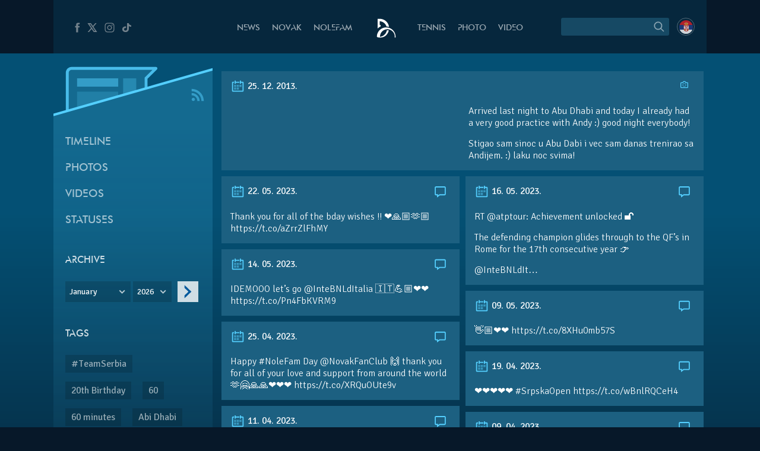

--- FILE ---
content_type: text/html; charset=UTF-8
request_url: https://novakdjokovic.com/en/tl/arrived-last-night-to-abu-dhabi-and-today-i-already-had-a-2/
body_size: 16060
content:
<!DOCTYPE html>
<html lang="en-US">
<head>
	<meta charset="UTF-8" />
	<meta http-equiv="X-UA-Compatible" content="IE=edge">
	<meta name="viewport" content="width=device-width" />
	<link rel="profile" href="http://gmpg.org/xfn/11" />
	<link rel="pingback" href="https://novakdjokovic.com/xmlrpc.php" />
	<link rel="shortcut icon" type="image/x-icon" href="https://novakdjokovic.com/wp-content/themes/novak2/favicon.ico">

	<!-- Global site tag (gtag.js) - Google Analytics -->
	<script async src="https://www.googletagmanager.com/gtag/js?id=G-Y6GTG6WT3Z"></script>
	<script>
	  window.dataLayer = window.dataLayer || [];
	  function gtag(){dataLayer.push(arguments);}
	  gtag('js', new Date());

	  gtag('config', 'G-Y6GTG6WT3Z');
	</script>
	<style type="text/css">
		body{
			overflow-x: hidden;
		}
		img#key-visual{
			position: absolute;
			left: 50%;
			right: 0;
			margin-left: -960px;
			z-index: -1;
			top: 0;
			width: 1920px;
			display: block;
			max-width: none;
			pointer-events: none;
		}

		body{
			background-image: none !important;
		}

	</style>
	<title>Arrived last night to Abu Dhabi and today I already had a &#8211; Novak Djokovic</title>
<meta name='robots' content='max-image-preview:large' />
	<style>img:is([sizes="auto" i], [sizes^="auto," i]) { contain-intrinsic-size: 3000px 1500px }</style>
	<link rel="alternate" hreflang="en-us" href="https://novakdjokovic.com/en/tl/arrived-last-night-to-abu-dhabi-and-today-i-already-had-a-2/" />
<link rel="alternate" hreflang="sr-rs" href="https://novakdjokovic.com/tl/arrived-last-night-to-abu-dhabi-and-today-i-already-had-a/" />
<link rel="alternate" hreflang="x-default" href="https://novakdjokovic.com/tl/arrived-last-night-to-abu-dhabi-and-today-i-already-had-a/" />
<meta property="fb:app_id" content="174187089365293" />
<meta property="og:site_name" content="Novak Djokovic" />
<meta property="og:type" content="article" />
<meta property="og:title" content="Arrived last night to Abu Dhabi and today I already had a | Novak Djokovic"/>
<meta property="og:url" content="https://novakdjokovic.com/en/tl/arrived-last-night-to-abu-dhabi-and-today-i-already-had-a-2/"/>
<meta property="og:image" content="https://novakdjokovic.com/wp-content/themes/novak2/assets/images/novak-fb-share.png"/>
<meta property="og:description" content="Arrived last night to Abu Dhabi and today I already had a very good practice with Andy :) good night everybody!  Stigao sam sinoc u Abu Dabi i vec sam danas trenirao sa Andijem. :) laku noc svima!" />
<link rel="alternate" type="application/rss+xml" title="Novak Djokovic &raquo; Feed" href="https://novakdjokovic.com/en/feed/" />
<link rel="alternate" type="application/rss+xml" title="Novak Djokovic &raquo; Comments Feed" href="https://novakdjokovic.com/en/comments/feed/" />
<link rel='stylesheet' id='wp-block-library-css' href='https://novakdjokovic.com/wp-includes/css/dist/block-library/style.min.css?ver=6.7.1' type='text/css' media='all' />
<style id='classic-theme-styles-inline-css' type='text/css'>
/*! This file is auto-generated */
.wp-block-button__link{color:#fff;background-color:#32373c;border-radius:9999px;box-shadow:none;text-decoration:none;padding:calc(.667em + 2px) calc(1.333em + 2px);font-size:1.125em}.wp-block-file__button{background:#32373c;color:#fff;text-decoration:none}
</style>
<style id='global-styles-inline-css' type='text/css'>
:root{--wp--preset--aspect-ratio--square: 1;--wp--preset--aspect-ratio--4-3: 4/3;--wp--preset--aspect-ratio--3-4: 3/4;--wp--preset--aspect-ratio--3-2: 3/2;--wp--preset--aspect-ratio--2-3: 2/3;--wp--preset--aspect-ratio--16-9: 16/9;--wp--preset--aspect-ratio--9-16: 9/16;--wp--preset--color--black: #000000;--wp--preset--color--cyan-bluish-gray: #abb8c3;--wp--preset--color--white: #ffffff;--wp--preset--color--pale-pink: #f78da7;--wp--preset--color--vivid-red: #cf2e2e;--wp--preset--color--luminous-vivid-orange: #ff6900;--wp--preset--color--luminous-vivid-amber: #fcb900;--wp--preset--color--light-green-cyan: #7bdcb5;--wp--preset--color--vivid-green-cyan: #00d084;--wp--preset--color--pale-cyan-blue: #8ed1fc;--wp--preset--color--vivid-cyan-blue: #0693e3;--wp--preset--color--vivid-purple: #9b51e0;--wp--preset--gradient--vivid-cyan-blue-to-vivid-purple: linear-gradient(135deg,rgba(6,147,227,1) 0%,rgb(155,81,224) 100%);--wp--preset--gradient--light-green-cyan-to-vivid-green-cyan: linear-gradient(135deg,rgb(122,220,180) 0%,rgb(0,208,130) 100%);--wp--preset--gradient--luminous-vivid-amber-to-luminous-vivid-orange: linear-gradient(135deg,rgba(252,185,0,1) 0%,rgba(255,105,0,1) 100%);--wp--preset--gradient--luminous-vivid-orange-to-vivid-red: linear-gradient(135deg,rgba(255,105,0,1) 0%,rgb(207,46,46) 100%);--wp--preset--gradient--very-light-gray-to-cyan-bluish-gray: linear-gradient(135deg,rgb(238,238,238) 0%,rgb(169,184,195) 100%);--wp--preset--gradient--cool-to-warm-spectrum: linear-gradient(135deg,rgb(74,234,220) 0%,rgb(151,120,209) 20%,rgb(207,42,186) 40%,rgb(238,44,130) 60%,rgb(251,105,98) 80%,rgb(254,248,76) 100%);--wp--preset--gradient--blush-light-purple: linear-gradient(135deg,rgb(255,206,236) 0%,rgb(152,150,240) 100%);--wp--preset--gradient--blush-bordeaux: linear-gradient(135deg,rgb(254,205,165) 0%,rgb(254,45,45) 50%,rgb(107,0,62) 100%);--wp--preset--gradient--luminous-dusk: linear-gradient(135deg,rgb(255,203,112) 0%,rgb(199,81,192) 50%,rgb(65,88,208) 100%);--wp--preset--gradient--pale-ocean: linear-gradient(135deg,rgb(255,245,203) 0%,rgb(182,227,212) 50%,rgb(51,167,181) 100%);--wp--preset--gradient--electric-grass: linear-gradient(135deg,rgb(202,248,128) 0%,rgb(113,206,126) 100%);--wp--preset--gradient--midnight: linear-gradient(135deg,rgb(2,3,129) 0%,rgb(40,116,252) 100%);--wp--preset--font-size--small: 13px;--wp--preset--font-size--medium: 20px;--wp--preset--font-size--large: 36px;--wp--preset--font-size--x-large: 42px;--wp--preset--spacing--20: 0.44rem;--wp--preset--spacing--30: 0.67rem;--wp--preset--spacing--40: 1rem;--wp--preset--spacing--50: 1.5rem;--wp--preset--spacing--60: 2.25rem;--wp--preset--spacing--70: 3.38rem;--wp--preset--spacing--80: 5.06rem;--wp--preset--shadow--natural: 6px 6px 9px rgba(0, 0, 0, 0.2);--wp--preset--shadow--deep: 12px 12px 50px rgba(0, 0, 0, 0.4);--wp--preset--shadow--sharp: 6px 6px 0px rgba(0, 0, 0, 0.2);--wp--preset--shadow--outlined: 6px 6px 0px -3px rgba(255, 255, 255, 1), 6px 6px rgba(0, 0, 0, 1);--wp--preset--shadow--crisp: 6px 6px 0px rgba(0, 0, 0, 1);}:where(.is-layout-flex){gap: 0.5em;}:where(.is-layout-grid){gap: 0.5em;}body .is-layout-flex{display: flex;}.is-layout-flex{flex-wrap: wrap;align-items: center;}.is-layout-flex > :is(*, div){margin: 0;}body .is-layout-grid{display: grid;}.is-layout-grid > :is(*, div){margin: 0;}:where(.wp-block-columns.is-layout-flex){gap: 2em;}:where(.wp-block-columns.is-layout-grid){gap: 2em;}:where(.wp-block-post-template.is-layout-flex){gap: 1.25em;}:where(.wp-block-post-template.is-layout-grid){gap: 1.25em;}.has-black-color{color: var(--wp--preset--color--black) !important;}.has-cyan-bluish-gray-color{color: var(--wp--preset--color--cyan-bluish-gray) !important;}.has-white-color{color: var(--wp--preset--color--white) !important;}.has-pale-pink-color{color: var(--wp--preset--color--pale-pink) !important;}.has-vivid-red-color{color: var(--wp--preset--color--vivid-red) !important;}.has-luminous-vivid-orange-color{color: var(--wp--preset--color--luminous-vivid-orange) !important;}.has-luminous-vivid-amber-color{color: var(--wp--preset--color--luminous-vivid-amber) !important;}.has-light-green-cyan-color{color: var(--wp--preset--color--light-green-cyan) !important;}.has-vivid-green-cyan-color{color: var(--wp--preset--color--vivid-green-cyan) !important;}.has-pale-cyan-blue-color{color: var(--wp--preset--color--pale-cyan-blue) !important;}.has-vivid-cyan-blue-color{color: var(--wp--preset--color--vivid-cyan-blue) !important;}.has-vivid-purple-color{color: var(--wp--preset--color--vivid-purple) !important;}.has-black-background-color{background-color: var(--wp--preset--color--black) !important;}.has-cyan-bluish-gray-background-color{background-color: var(--wp--preset--color--cyan-bluish-gray) !important;}.has-white-background-color{background-color: var(--wp--preset--color--white) !important;}.has-pale-pink-background-color{background-color: var(--wp--preset--color--pale-pink) !important;}.has-vivid-red-background-color{background-color: var(--wp--preset--color--vivid-red) !important;}.has-luminous-vivid-orange-background-color{background-color: var(--wp--preset--color--luminous-vivid-orange) !important;}.has-luminous-vivid-amber-background-color{background-color: var(--wp--preset--color--luminous-vivid-amber) !important;}.has-light-green-cyan-background-color{background-color: var(--wp--preset--color--light-green-cyan) !important;}.has-vivid-green-cyan-background-color{background-color: var(--wp--preset--color--vivid-green-cyan) !important;}.has-pale-cyan-blue-background-color{background-color: var(--wp--preset--color--pale-cyan-blue) !important;}.has-vivid-cyan-blue-background-color{background-color: var(--wp--preset--color--vivid-cyan-blue) !important;}.has-vivid-purple-background-color{background-color: var(--wp--preset--color--vivid-purple) !important;}.has-black-border-color{border-color: var(--wp--preset--color--black) !important;}.has-cyan-bluish-gray-border-color{border-color: var(--wp--preset--color--cyan-bluish-gray) !important;}.has-white-border-color{border-color: var(--wp--preset--color--white) !important;}.has-pale-pink-border-color{border-color: var(--wp--preset--color--pale-pink) !important;}.has-vivid-red-border-color{border-color: var(--wp--preset--color--vivid-red) !important;}.has-luminous-vivid-orange-border-color{border-color: var(--wp--preset--color--luminous-vivid-orange) !important;}.has-luminous-vivid-amber-border-color{border-color: var(--wp--preset--color--luminous-vivid-amber) !important;}.has-light-green-cyan-border-color{border-color: var(--wp--preset--color--light-green-cyan) !important;}.has-vivid-green-cyan-border-color{border-color: var(--wp--preset--color--vivid-green-cyan) !important;}.has-pale-cyan-blue-border-color{border-color: var(--wp--preset--color--pale-cyan-blue) !important;}.has-vivid-cyan-blue-border-color{border-color: var(--wp--preset--color--vivid-cyan-blue) !important;}.has-vivid-purple-border-color{border-color: var(--wp--preset--color--vivid-purple) !important;}.has-vivid-cyan-blue-to-vivid-purple-gradient-background{background: var(--wp--preset--gradient--vivid-cyan-blue-to-vivid-purple) !important;}.has-light-green-cyan-to-vivid-green-cyan-gradient-background{background: var(--wp--preset--gradient--light-green-cyan-to-vivid-green-cyan) !important;}.has-luminous-vivid-amber-to-luminous-vivid-orange-gradient-background{background: var(--wp--preset--gradient--luminous-vivid-amber-to-luminous-vivid-orange) !important;}.has-luminous-vivid-orange-to-vivid-red-gradient-background{background: var(--wp--preset--gradient--luminous-vivid-orange-to-vivid-red) !important;}.has-very-light-gray-to-cyan-bluish-gray-gradient-background{background: var(--wp--preset--gradient--very-light-gray-to-cyan-bluish-gray) !important;}.has-cool-to-warm-spectrum-gradient-background{background: var(--wp--preset--gradient--cool-to-warm-spectrum) !important;}.has-blush-light-purple-gradient-background{background: var(--wp--preset--gradient--blush-light-purple) !important;}.has-blush-bordeaux-gradient-background{background: var(--wp--preset--gradient--blush-bordeaux) !important;}.has-luminous-dusk-gradient-background{background: var(--wp--preset--gradient--luminous-dusk) !important;}.has-pale-ocean-gradient-background{background: var(--wp--preset--gradient--pale-ocean) !important;}.has-electric-grass-gradient-background{background: var(--wp--preset--gradient--electric-grass) !important;}.has-midnight-gradient-background{background: var(--wp--preset--gradient--midnight) !important;}.has-small-font-size{font-size: var(--wp--preset--font-size--small) !important;}.has-medium-font-size{font-size: var(--wp--preset--font-size--medium) !important;}.has-large-font-size{font-size: var(--wp--preset--font-size--large) !important;}.has-x-large-font-size{font-size: var(--wp--preset--font-size--x-large) !important;}
:where(.wp-block-post-template.is-layout-flex){gap: 1.25em;}:where(.wp-block-post-template.is-layout-grid){gap: 1.25em;}
:where(.wp-block-columns.is-layout-flex){gap: 2em;}:where(.wp-block-columns.is-layout-grid){gap: 2em;}
:root :where(.wp-block-pullquote){font-size: 1.5em;line-height: 1.6;}
</style>
<link rel='stylesheet' id='wpml-blocks-css' href='https://novakdjokovic.com/wp-content/plugins/sitepress-multilingual-cms/dist/css/blocks/styles.css?ver=4.6.15' type='text/css' media='all' />
<link rel='stylesheet' id='wpml-legacy-dropdown-0-css' href='https://novakdjokovic.com/wp-content/plugins/sitepress-multilingual-cms/templates/language-switchers/legacy-dropdown/style.min.css?ver=1' type='text/css' media='all' />
<style id='wpml-legacy-dropdown-0-inline-css' type='text/css'>
.wpml-ls-sidebars-sidebar-1, .wpml-ls-sidebars-sidebar-1 .wpml-ls-sub-menu, .wpml-ls-sidebars-sidebar-1 a {border-color:#cdcdcd;}.wpml-ls-sidebars-sidebar-1 a, .wpml-ls-sidebars-sidebar-1 .wpml-ls-sub-menu a, .wpml-ls-sidebars-sidebar-1 .wpml-ls-sub-menu a:link, .wpml-ls-sidebars-sidebar-1 li:not(.wpml-ls-current-language) .wpml-ls-link, .wpml-ls-sidebars-sidebar-1 li:not(.wpml-ls-current-language) .wpml-ls-link:link {color:#444444;background-color:#ffffff;}.wpml-ls-sidebars-sidebar-1 a, .wpml-ls-sidebars-sidebar-1 .wpml-ls-sub-menu a:hover,.wpml-ls-sidebars-sidebar-1 .wpml-ls-sub-menu a:focus, .wpml-ls-sidebars-sidebar-1 .wpml-ls-sub-menu a:link:hover, .wpml-ls-sidebars-sidebar-1 .wpml-ls-sub-menu a:link:focus {color:#000000;background-color:#eeeeee;}.wpml-ls-sidebars-sidebar-1 .wpml-ls-current-language > a {color:#444444;background-color:#ffffff;}.wpml-ls-sidebars-sidebar-1 .wpml-ls-current-language:hover>a, .wpml-ls-sidebars-sidebar-1 .wpml-ls-current-language>a:focus {color:#000000;background-color:#eeeeee;}
.wpml-ls-statics-shortcode_actions, .wpml-ls-statics-shortcode_actions .wpml-ls-sub-menu, .wpml-ls-statics-shortcode_actions a {border-color:#cdcdcd;}.wpml-ls-statics-shortcode_actions a, .wpml-ls-statics-shortcode_actions .wpml-ls-sub-menu a, .wpml-ls-statics-shortcode_actions .wpml-ls-sub-menu a:link, .wpml-ls-statics-shortcode_actions li:not(.wpml-ls-current-language) .wpml-ls-link, .wpml-ls-statics-shortcode_actions li:not(.wpml-ls-current-language) .wpml-ls-link:link {color:#444444;background-color:#ffffff;}.wpml-ls-statics-shortcode_actions a, .wpml-ls-statics-shortcode_actions .wpml-ls-sub-menu a:hover,.wpml-ls-statics-shortcode_actions .wpml-ls-sub-menu a:focus, .wpml-ls-statics-shortcode_actions .wpml-ls-sub-menu a:link:hover, .wpml-ls-statics-shortcode_actions .wpml-ls-sub-menu a:link:focus {color:#000000;background-color:#eeeeee;}.wpml-ls-statics-shortcode_actions .wpml-ls-current-language > a {color:#444444;background-color:#ffffff;}.wpml-ls-statics-shortcode_actions .wpml-ls-current-language:hover>a, .wpml-ls-statics-shortcode_actions .wpml-ls-current-language>a:focus {color:#000000;background-color:#eeeeee;}
</style>
<link rel='stylesheet' id='novak-main-css' href='https://novakdjokovic.com/wp-content/themes/novak2/assets/css/main.css?ver=1.0' type='text/css' media='all' />
<link rel='stylesheet' id='owl.carousel.css-css' href='https://novakdjokovic.com/wp-content/themes/novak2/assets/js/libs/owl-carousel/assets/owl.carousel.css?ver=2.0.0' type='text/css' media='all' />
<script type="text/javascript" src="https://novakdjokovic.com/wp-content/plugins/sitepress-multilingual-cms/templates/language-switchers/legacy-dropdown/script.min.js" id="wpml-legacy-dropdown-0-js"></script>
<script type="text/javascript" src="https://novakdjokovic.com/wp-includes/js/jquery/jquery.min.js" id="jquery-core-js"></script>
<script type="text/javascript" src="https://novakdjokovic.com/wp-includes/js/jquery/jquery-migrate.min.js" id="jquery-migrate-js"></script>
<script type="text/javascript" id="main-js-extra">
/* <![CDATA[ */
var Novak = {"ajaxurl":"https:\/\/novakdjokovic.com\/wp-admin\/admin-ajax.php"};
/* ]]> */
</script>
<script type="text/javascript" src="https://novakdjokovic.com/wp-content/themes/novak2/assets/js/main.js" id="main-js"></script>
<script type="text/javascript" src="https://novakdjokovic.com/wp-includes/js/jquery/ui/core.min.js" id="jquery-ui-core-js"></script>
<script type="text/javascript" src="https://novakdjokovic.com/wp-content/themes/novak2/assets/js/libs/nice-select/js/jquery.nice-select.min.js" id="jquery.nice-select-js"></script>
<script type="text/javascript" src="https://novakdjokovic.com/wp-content/themes/novak2/assets/js/libs/owl-carousel/owl.carousel.min.js" id="owl.carousel-js"></script>
<link rel="https://api.w.org/" href="https://novakdjokovic.com/en/wp-json/" /><link rel="EditURI" type="application/rsd+xml" title="RSD" href="https://novakdjokovic.com/xmlrpc.php?rsd" />

<link rel="canonical" href="https://novakdjokovic.com/en/tl/arrived-last-night-to-abu-dhabi-and-today-i-already-had-a-2/" />
<link rel='shortlink' href='https://novakdjokovic.com/en/?p=54287' />
<style type="text/css">.recentcomments a{display:inline !important;padding:0 !important;margin:0 !important;}</style></head>
<body class="timeline-template-default single single-timeline postid-54287 timeline-page">

<!--[if lt IE 11]><p class=chromeframe>Your browser is <em>ancient!</em> <a href="http://browsehappy.com/">Upgrade to a different browser</a> or <a href="https://www.google.com/chrome/browser/">install Google Chrome Frame</a> to experience this site.</p><![endif]-->


<div id="fb-root"></div>
<script>(function(d, s, id) {
		var js, fjs = d.getElementsByTagName(s)[0];
		if (d.getElementById(id)) return;
		js = d.createElement(s); js.id = id;
		js.src = "//connect.facebook.net/en_US/all.js#xfbml=1&appId=174187089365293";
		fjs.parentNode.insertBefore(js, fjs);
	}(document, 'script', 'facebook-jssdk'));</script>

<div id="mega-wrapper">

	<div id="wrapper">


		<header id="header">

			<div id="header__inner" class="container">

				<div id="header__inner--left">

					<div id="header-social">
						<a href="https://www.facebook.com/djokovicofficial" target="_blank" rel="nofollow">
							<i class="n-icon n-icon-facebook">
	<svg xmlns="http://www.w3.org/2000/svg" xml:space="preserve" version="1.1" style="shape-rendering:geometricPrecision; text-rendering:geometricPrecision; image-rendering:optimizeQuality; fill-rule:evenodd; clip-rule:evenodd"
viewBox="0 0 500 500"
 xmlns:xlink="http://www.w3.org/1999/xlink">
 <g id="Layer_x0020_1">
  <path class="fil0" d="M157 185l40 0 0 -38c0,-17 1,-44 13,-60 13,-17 31,-29 61,-29 50,0 72,7 72,7l-10 59c0,0 -17,-5 -32,-5 -16,0 -30,6 -30,21l0 45 64 0 -5 57 -59 0 0 200 -74 0 0 -200 -40 0 0 -57z"/>
 </g>
</svg></i>						</a>
						<a href="https://x.com/DjokerNole" target="_blank" rel="nofollow">
							<i class="n-icon n-icon-twitter">
	<svg xmlns="http://www.w3.org/2000/svg" xml:space="preserve" width="50px" height="50px" version="1.1" style="shape-rendering:geometricPrecision; text-rendering:geometricPrecision; image-rendering:optimizeQuality; fill-rule:evenodd; clip-rule:evenodd"
viewBox="0 0 50 50"
 xmlns:xlink="http://www.w3.org/1999/xlink">
 <g id="Layer_x0020_1">
  <metadata id="CorelCorpID_0Corel-Layer"/>
  <path class="fil0" d="M5.79 7.27l13.98 19.98 -13.25 15.48 5.2 0 10.37 -12.16 8.51 12.16 13.61 0 -14.62 -20.93 12.4 -14.53 -5.13 0 -9.59 11.2 -7.83 -11.2 -13.65 0zm7.56 3.94l4.04 0 19.26 27.58 -4 0 -19.3 -27.58z"/>
 </g>
</svg>
</i>
						</a>
						<a href="https://www.instagram.com/djokernole/" target="_blank" rel="nofollow">
							<i class="n-icon n-icon-instagram">
	<svg xmlns="http://www.w3.org/2000/svg" xml:space="preserve" version="1.1" style="shape-rendering:geometricPrecision; text-rendering:geometricPrecision; image-rendering:optimizeQuality; fill-rule:evenodd; clip-rule:evenodd"
viewBox="0 0 500 500"
 xmlns:xlink="http://www.w3.org/1999/xlink">
 <g id="Layer_x0020_1">
  <metadata id="CorelCorpID_0Corel-Layer"/>
  <path class="fil0" d="M337 439l-174 0c-56,0 -102,-46 -102,-102l0 -174c0,-56 46,-102 102,-102l174 0c56,0 102,46 102,102l0 174c0,56 -46,102 -102,102zm35 -290c0,-12 -9,-21 -21,-21 -12,0 -22,9 -22,21 0,12 10,22 22,22 12,0 21,-10 21,-22zm-122 196c-52,0 -95,-43 -95,-95 0,-52 43,-95 95,-95 52,0 95,43 95,95 0,52 -43,95 -95,95zm0 -158c-35,0 -63,28 -63,63 0,35 28,63 63,63 35,0 63,-28 63,-63 0,-35 -28,-63 -63,-63zm-87 -95c-39,0 -71,32 -71,71l0 174c0,39 32,71 71,71l174 0c39,0 71,-32 71,-71l0 -174c0,-39 -32,-71 -71,-71l-174 0z"/>
 </g>
</svg>
</i>						</a>
						<a href="https://www.tiktok.com/@djokernole" target="_blank" rel="nofollow">
							<i class="n-icon n-icon-tiktok">
	<svg xmlns="http://www.w3.org/2000/svg" xml:space="preserve" version="1.1" style="shape-rendering:geometricPrecision; text-rendering:geometricPrecision; image-rendering:optimizeQuality; fill-rule:evenodd; clip-rule:evenodd"
viewBox="0 0 500 500"
 xmlns:xlink="http://www.w3.org/1999/xlink">
 <g id="Layer_x0020_1">
  <metadata id="CorelCorpID_0Corel-Layer"/>
  <path class="fil0" d="M377.11 141.41c-22.39,-12.73 -38.55,-33.1 -43.6,-56.85 -1.09,-5.13 -1.68,-10.41 -1.68,-15.81l-71.47 0 -0.11 249.76c-1.21,27.97 -27.6,50.42 -59.96,50.42 -10.06,0 -19.53,-2.19 -27.87,-6.02 -19.12,-8.77 -32.21,-26.25 -32.21,-46.37 0,-28.89 26.95,-52.39 60.08,-52.39 6.18,0 12.11,0.89 17.72,2.43l0 -48.87 0 -14.76c-5.8,-0.69 -11.7,-1.12 -17.72,-1.12 -72.54,0 -131.54,51.46 -131.54,114.71 0,38.81 22.23,73.16 56.15,93.93 21.37,13.07 47.36,20.78 75.39,20.78 72.53,0 131.54,-51.45 131.54,-114.71l0 -126.65c28.03,17.54 62.37,27.88 99.42,27.88l0 -48.43 0 -13.89c-19.96,0 -38.55,-5.17 -54.14,-14.04z"/>
 </g>
</svg>
</i>
						</a>
					</div> <!-- #header-social -->

				</div> <!-- #header__inner--left -->

				<div id="header__inner--right">

					<div id="header-search">
								<form method="get" id="searchForm" action="https://novakdjokovic.com/en/">
		<fieldset>
		<div class="input">
			<input type="text" class="field" name="s" id="s" value="" />
		</div>

		<label id="submitLabel">
			<i class="n-icon n-icon-search">
	<svg xmlns="http://www.w3.org/2000/svg" xml:space="preserve" version="1.1" style="shape-rendering:geometricPrecision; text-rendering:geometricPrecision; image-rendering:optimizeQuality; fill-rule:evenodd; clip-rule:evenodd"
viewBox="0 0 200 200"
 xmlns:xlink="http://www.w3.org/1999/xlink">
 <g id="Layer_x0020_1">
  <metadata id="CorelCorpID_0Corel-Layer"/>
  <path class="fil0" d="M65 114c-7,-7 -10,-15 -10,-25 0,-9 3,-18 10,-24 7,-7 15,-10 24,-10 10,0 18,3 25,10 6,6 10,15 10,24 0,10 -4,18 -10,25 -7,6 -15,10 -25,10 -9,0 -17,-4 -24,-10zm92 35l-31 -31c6,-8 10,-18 10,-29 0,-12 -5,-24 -14,-32 -9,-9 -20,-14 -33,-14 -12,0 -23,5 -32,14 -9,8 -14,20 -14,32 0,13 5,24 14,33 9,9 20,13 32,13 11,0 21,-3 29,-9l31 31 8 -8z"/>
 </g>
</svg>
</i>			<input type="submit" class="submit" name="submit" id="searchSubmit" value="Search" />
		</label>
		</fieldset>
	</form>					</div>

					<div id="header-lang">
						<a href="https://novakdjokovic.com/tl/arrived-last-night-to-abu-dhabi-and-today-i-already-had-a/"
					onclick="document.cookie='preferred_language=sr;path=/;domain=novakdjokovic.com;max-age=31536000;secure;samesite=strict'"
					id="lang-lnk" class="lang-sr"><span class="icl_lang_sel_current icl_lang_sel_native">Serbian</span></a>					</div> <!-- header-lang -->


				</div> <!-- #header__inner--right -->


				<div id="header__inner--center">

					<ul id="header-menu" class="menu">
						<li class="menu-item-news">
							<a href="https://novakdjokovic.com/en/n/news/">
								News							</a>
						</li>
						<li class="menu-item-novak">
							<a href="https://novakdjokovic.com/en/novak-djokovic/">
								Novak							</a>
						</li>
						<li class="menu-item-nolefam">
							<a href="https://novakdjokovic.com/en/nolefam/">
								Nolefam							</a>
						</li>

						<li class="menu-logo">
							<a href="https://novakdjokovic.com/en/">
								
<svg xmlns="http://www.w3.org/2000/svg" xml:space="preserve" width="35px" height="35px" version="1.1" style="shape-rendering:geometricPrecision; text-rendering:geometricPrecision; image-rendering:optimizeQuality; fill-rule:evenodd; clip-rule:evenodd"
viewBox="0 0 350 350"
 xmlns:xlink="http://www.w3.org/1999/xlink">
 <g id="Layer_x0020_1">
  <metadata id="CorelCorpID_0Corel-Layer"/>
  <path class="fil0" d="M211 166c-84,-20 -167,31 -189,114l0 0 0 0c0,1 0,2 -1,4 -1,4 -2,9 -2,13 -3,20 -3,25 11,30 7,3 17,6 36,6 19,0 57,-2 87,-22 33,-21 57,-62 66,-98 -10,-3 -22,-3 -34,-1 -10,57 -57,101 -114,108 -1,-3 -1,-10 1,-24 0,-2 1,-5 1,-7 16,-67 83,-109 150,-93 62,15 103,74 95,136l14 0c7,-77 -44,-148 -121,-166zm-145 -46l14 0 0 26c-18,8 -35,19 -48,34l-2 0c0,-54 0,-108 0,-162 25,0 48,-3 72,3 63,15 112,68 120,133 -14,-5 -28,-7 -42,-7 -4,-12 -10,-24 -17,-34 -19,-28 -49,-48 -84,-54 -4,-1 -9,-2 -13,-2l0 63z"/>
 </g>
</svg>
							</a>
						</li>

						<li class="menu-item-tour">
							<a href="https://novakdjokovic.com/en/tour/">
								Tennis							</a>
						</li>
						<li class="menu-item-photo">
							<a href="https://novakdjokovic.com/en/photo/">
								Photo															</a>
						</li>
						<li class="menu-item-video">
							<a href="https://novakdjokovic.com/en/video-overview/">
								Video							</a>
						</li>
					</ul>

				</div>

			</div> <!-- #header__inner -->

		</header>

		<main id="main">

<div class="container">

	<div class="grid-row">

		<div class="grid-col-3">

			<div id="timeline-sidebar" class="sidebar">

				<div class="sidebar-top">
	
	<svg xmlns="http://www.w3.org/2000/svg" xml:space="preserve" width="270px" height="120px" version="1.1" style="shape-rendering:geometricPrecision; text-rendering:geometricPrecision; image-rendering:optimizeQuality; fill-rule:evenodd; clip-rule:evenodd"
viewBox="0 0 2700 1200"
 xmlns:xlink="http://www.w3.org/1999/xlink">
 <defs>
  <style type="text/css">
   <![CDATA[
    .sibdebar-fil1 {fill:#54CFFF}
    .sibdebar-fil0 {fill:#54CFFF;fill-opacity:0.200000}
    .sibdebar-fil2 {fill:#54CFFF;fill-rule:nonzero;fill-opacity:0.200000}
    .sibdebar-fil3 {fill:#54CFFF;fill-rule:nonzero;fill-opacity:0.301961}
    .sibdebar-fil4 {fill:#54CFFF;fill-rule:nonzero;fill-opacity:0.501961}
    .sibdebar-fil5 {fill:#54CFFF;fill-rule:nonzero;fill-opacity:0.850980}
   ]]>
  </style>
 </defs>
 <g id="Layer_x0020_1">
  <metadata id="CorelCorpID_0Corel-Layer"/>
  <g id="_2166893079136">
   <polygon class="sibdebar-fil0" points="-1,945 2701,170 2701,1200 -1,1200 "/>
   <polygon class="sibdebar-fil1" points="-1,924 2701,149 2701,191 -1,966 "/>
   <path class="sibdebar-fil2" d="M1679 179l-1370 0c-10,0 -20,3 -27,8 -11,7 -19,18 -21,31 -1,3 -1,7 -1,10l0 642 1287 -369 0 -190 132 -132z"/>
   <polygon class="sibdebar-fil3" points="1182,322 1182,605 1405,541 1405,322 "/>
   <polygon class="sibdebar-fil2" points="401,549 401,829 1099,629 1099,549 "/>
   <polygon class="sibdebar-fil4" points="401,322 401,465 1099,465 1099,322 "/>
   <path class="sibdebar-fil5" d="M1596 487l0 -156 161 -160c4,-4 7,-10 7,-17 0,-14 -11,-25 -25,-25 -477,0 -953,0 -1430,0 -54,0 -99,44 -99,99l0 656 50 -14 0 -642 0 0c0,-27 22,-49 49,-49 457,0 914,0 1370,0l-132 132 0 23 0 167 49 -14z"/>
  </g>
 </g>
</svg>


		<a href="https://novakdjokovic.com/en//feed/?post_type=timeline" class="sidebar-rss" target="_blank">
		<i class="n-icon n-icon-rss">
	<svg xmlns="http://www.w3.org/2000/svg" xml:space="preserve" version="1.1" style="shape-rendering:geometricPrecision; text-rendering:geometricPrecision; image-rendering:optimizeQuality; fill-rule:evenodd; clip-rule:evenodd"
viewBox="0 0 350 350"
 xmlns:xlink="http://www.w3.org/1999/xlink">
 <g id="Layer_x0020_1">
  <metadata id="CorelCorpID_0Corel-Layer"/>
  <path class="fil0" d="M248 294l46 0c0,-131 -107,-238 -238,-238l0 46c106,0 192,86 192,192zm-160 0c17,0 32,-14 32,-32 0,-17 -15,-31 -32,-31 -18,0 -32,14 -32,31 0,18 14,32 32,32zm79 0l0 0 46 0c0,-87 -70,-157 -157,-157l0 45c30,0 58,12 79,33 21,21 32,49 32,79z"/>
 </g>
</svg>
</i>	</a>
</div>


<div class="sidebar__inner">


	<ul id="menu-timeline-en" class="timeline-submenu menu"><li id="menu-item-90809" class="subnav-allposts menu-item menu-item-type-post_type menu-item-object-page menu-item-90809"><span><a href="https://novakdjokovic.com/en/timeline/">Timeline</a></span></li>
<li id="menu-item-90810" class="subnav-photos menu-item menu-item-type-taxonomy menu-item-object-timeline_statuses current-timeline-ancestor current-menu-parent current-timeline-parent menu-item-90810"><span><a href="https://novakdjokovic.com/en/tlf/photos-tl/">Photos</a></span></li>
<li id="menu-item-90811" class="subnav-video menu-item menu-item-type-taxonomy menu-item-object-timeline_statuses menu-item-90811"><span><a href="https://novakdjokovic.com/en/tlf/videos-tl/">Videos</a></span></li>
<li id="menu-item-90813" class="subnav-statuses menu-item menu-item-type-taxonomy menu-item-object-timeline_statuses menu-item-90813"><span><a href="https://novakdjokovic.com/en/tlf/statuses-tl/">Statuses</a></span></li>
</ul>

	<div class="widget">

		
		<h6 class="widget-title">
			ARCHIVE		</h6>

		<form id="formdate" action="">
			<fieldset>
				<div class="time-drop  drops">
					<div class="t-drops">
						<span class="select-wrap  pick-month">
							<select id="monthnum" class="select-monthnum  drop">
																	<option value="1" selected>January</option>
																	<option value="2">February</option>
																	<option value="3">March</option>
																	<option value="4">April</option>
																	<option value="5">May</option>
																	<option value="6">June</option>
																	<option value="7">July</option>
																	<option value="8">August</option>
																	<option value="9">September</option>
																	<option value="10">October</option>
																	<option value="11">November</option>
																	<option value="12">December</option>
															</select>
						</span>

						<span class="select-wrap  pick-year">
							<select id="year" class="select-year  drop">
																	<option value="2026" selected>2026</option>
																	<option value="2025">2025</option>
																	<option value="2024">2024</option>
																	<option value="2023">2023</option>
																	<option value="2022">2022</option>
																	<option value="2021">2021</option>
																	<option value="2020">2020</option>
																	<option value="2019">2019</option>
																	<option value="2018">2018</option>
																	<option value="2017">2017</option>
																	<option value="2016">2016</option>
																	<option value="2015">2015</option>
																	<option value="2014">2014</option>
																	<option value="2013">2013</option>
																	<option value="2012">2012</option>
																	<option value="2011">2011</option>
																	<option value="2010">2010</option>
																	<option value="2009">2009</option>
															</select>
						</span>
					</div>
				</div>

				<label class="timeline-archive-submit-label  submit-icon">
					<i class="n-icon n-icon-chevron-right">
	<svg xmlns="http://www.w3.org/2000/svg" xml:space="preserve" version="1.1" style="shape-rendering:geometricPrecision; text-rendering:geometricPrecision; image-rendering:optimizeQuality; fill-rule:evenodd; clip-rule:evenodd"
viewBox="0 0 500 500"
 xmlns:xlink="http://www.w3.org/1999/xlink">
 <g id="Layer_x0020_1">
  <metadata id="CorelCorpID_0Corel-Layer"/>
  <polygon class="fil0" points="367,250 133,25 133,120 268,250 133,380 133,475 "/>
 </g>
</svg>
</i>					<input type="submit" id="submitdate" class="archive-submit" value="submit"  width="40" height="25" border="0" alt="Submit">
				</label>

			</fieldset>
		</form>
	</div> <!-- .widget -->


	<div class="widget">
		<h6 class="widget-title  label">
			Tags		</h6>
		<div class="tag-cloud">

			<span class=""><span><a href="https://novakdjokovic.com/en/tlt/teamserbia/">#TeamSerbia</a></span></span>
<span class=""><span><a href="https://novakdjokovic.com/en/tlt/20th-birthday/">20th Birthday</a></span></span>
<span class=""><span><a href="https://novakdjokovic.com/en/tlt/60-en/">60</a></span></span>
<span class=""><span><a href="https://novakdjokovic.com/en/tlt/60-minutes/">60 minutes</a></span></span>
<span class=""><span><a href="https://novakdjokovic.com/en/tlt/abi-dhabi/">Abi Dhabi</a></span></span>
<span class=""><span><a href="https://novakdjokovic.com/en/tlt/abu-dhabi-en/">Abu Dhabi @en</a></span></span>
<span class=""><span><a href="https://novakdjokovic.com/en/tlt/acapulco/">Acapulco</a></span></span>
<span class=""><span><a href="https://novakdjokovic.com/en/tlt/all-england-lawn-tennis-club-en/">All England Lawn Tennis Club</a></span></span>
<span class=""><span><a href="https://novakdjokovic.com/en/tlt/almagro-en/">Almagro @en</a></span></span>
<span class=""><span><a href="https://novakdjokovic.com/en/tlt/amanovic-en-2/">Amanovic</a></span></span>
		</div> <!-- .tag-cloud -->
	</div> <!-- .widget -->
</div> <!-- .sidebar__inner -->
			</div> <!-- #timeline-sidebar -->

		</div> <!-- .grid-col-3 -->


		<div class="grid-col-9">

			

					
						

<div class="tl-post tl-type-photo tl-post-single">

	<div class="tl-post__inner  clearfix">

		<div class="tl-header  clearfix">

			<div class="tl-date">
								<a href="http://www.facebook.com/djokovic.official/posts/669062813146573" target="_blank" rel="nofollow">
													<i class="n-icon n-icon-event">
	<svg version="1.1" id="Layer_1" xmlns="http://www.w3.org/2000/svg" xmlns:xlink="http://www.w3.org/1999/xlink" x="0px" y="0px"
	 width="612px" height="792px" viewBox="0 0 612 792" enable-background="new 0 0 612 792" xml:space="preserve"  preserveAspectRatio="xMidYMid">
<g id="Layer_x0020_1">
	<g id="_737068952">
		<path fill-opacity="0.502" d="M372.445,409.223h87.429v-87.428h-87.429V409.223z M152.125,519.383h87.429v-89.177h-87.429V519.383
			z M262.286,519.383h87.428v-89.177h-87.428V519.383z M152.125,409.223h87.429v-87.428h-87.429V409.223z M262.286,409.223h87.428
			v-87.428h-87.428V409.223z"/>
		<path d="M503.589,188.903h-66.446v-43.714h-43.714v131.143h43.714v-43.714h66.446v330.479H108.412V232.617h43.714v-43.714h-43.714
			c-24.48,0-43.714,19.234-43.714,43.714v330.479c0,24.48,19.234,43.715,43.714,43.715h395.177
			c24.479,0,43.714-19.234,43.714-43.715V232.617C547.303,208.137,528.068,188.903,503.589,188.903z M218.571,232.617h153.874
			v-43.714H218.571v-43.714h-43.714v131.143h43.714V232.617z"/>
	</g>
</g>
</svg>
</i>				25. 12. 2013.									</a>
							</div> <!-- .tl-date -->

			<div class="tl-type">
				<a href="https://novakdjokovic.com/en/tl/arrived-last-night-to-abu-dhabi-and-today-i-already-had-a-2/">
					<i class="n-icon n-icon-photo">
	<svg xmlns="http://www.w3.org/2000/svg" xml:space="preserve" version="1.1" style="shape-rendering:geometricPrecision; text-rendering:geometricPrecision; image-rendering:optimizeQuality; fill-rule:evenodd; clip-rule:evenodd"
viewBox="0 0 350 350"
 xmlns:xlink="http://www.w3.org/1999/xlink">
 <defs>
  <style type="text/css">
   <![CDATA[
    .photo-fil1 {fill-rule:nonzero;fill-opacity:0.501961}
   ]]>
  </style>
 </defs>
 <g id="Layer_x0020_1">
  <metadata id="CorelCorpID_0Corel-Layer"/>
  <g id="_2203302852032">
   <path class="fil0" d="M103 238l0 -99 41 0 18 -27 26 0 18 27 41 0 0 99 -144 0zm144 -117l-31 0 -13 -19c-3,-5 -9,-8 -15,-8l-26 0c-6,0 -12,3 -15,8l-13 19 -31 0c-10,0 -18,8 -18,18l0 99c0,10 8,18 18,18l144 0c10,0 18,-8 18,-18l0 -99c0,-10 -8,-18 -18,-18z"/>
   <path class="photo-fil1" d="M175 211c-15,0 -27,-12 -27,-27 0,-15 12,-27 27,-27 15,0 27,12 27,27 0,15 -12,27 -27,27zm0 -72c-25,0 -45,20 -45,45 0,25 20,45 45,45 25,0 45,-20 45,-45 0,-25 -20,-45 -45,-45z"/>
  </g>
 </g>
</svg>
</i>				</a>
			</div> <!-- .tl-type -->

		</div> <!-- .tl-header -->

			<div class="tl-post-media">
			<a href="https://novakdjokovic.com/en/tl/arrived-last-night-to-abu-dhabi-and-today-i-already-had-a-2/"><img src="http://graph.facebook.com/669062219813299/picture?type=normal" alt="Arrived last night to Abu Dhabi and today I already had a" onerror="this.style.display='none';"></a>			</div> <!-- .tl-post__media -->


		<div class="tl-post-content">


			<div class="tl-post-excerpt">
				<p>Arrived last night to Abu Dhabi and today I already had a very good practice with Andy :) good night everybody!</p>
<p>Stigao sam sinoc u Abu Dabi i vec sam danas trenirao sa Andijem. :) laku noc svima!</p>
			</div> <!-- .tl-post-excerpt -->



			<div class="tl-post__footer">

				
									</div> <!-- .tl-footer -->

	</div> <!-- .tl-content -->


	</div> <!-- .tl-post__inner -->


</div> <!-- .tl-post -->
									


										
						<div id="masonry-grid" class="timeline-posts-grid">
							<div class="masonry-grid-sizer"></div>

							

<div class="tl-post tl-type-status masonry-brick">

	<div class="tl-post__inner  clearfix">

		<div class="tl-header  clearfix">

			<div class="tl-date">
								<a href="http://twitter.com/DjokerNole/statuses/1660649548413382668" target="_blank" rel="nofollow">
													<i class="n-icon n-icon-event">
	<svg version="1.1" id="Layer_1" xmlns="http://www.w3.org/2000/svg" xmlns:xlink="http://www.w3.org/1999/xlink" x="0px" y="0px"
	 width="612px" height="792px" viewBox="0 0 612 792" enable-background="new 0 0 612 792" xml:space="preserve"  preserveAspectRatio="xMidYMid">
<g id="Layer_x0020_1">
	<g id="_737068952">
		<path fill-opacity="0.502" d="M372.445,409.223h87.429v-87.428h-87.429V409.223z M152.125,519.383h87.429v-89.177h-87.429V519.383
			z M262.286,519.383h87.428v-89.177h-87.428V519.383z M152.125,409.223h87.429v-87.428h-87.429V409.223z M262.286,409.223h87.428
			v-87.428h-87.428V409.223z"/>
		<path d="M503.589,188.903h-66.446v-43.714h-43.714v131.143h43.714v-43.714h66.446v330.479H108.412V232.617h43.714v-43.714h-43.714
			c-24.48,0-43.714,19.234-43.714,43.714v330.479c0,24.48,19.234,43.715,43.714,43.715h395.177
			c24.479,0,43.714-19.234,43.714-43.715V232.617C547.303,208.137,528.068,188.903,503.589,188.903z M218.571,232.617h153.874
			v-43.714H218.571v-43.714h-43.714v131.143h43.714V232.617z"/>
	</g>
</g>
</svg>
</i>				22. 05. 2023.									</a>
							</div> <!-- .tl-date -->

			<div class="tl-type">
				<a href="https://novakdjokovic.com/en/tl/thank-you-for-all-of-the-bday-wishes-%e2%9d%a4%ef%b8%8f%f0%9f%99%8f%f0%9f%8f%bc%f0%9f%ab%b6%f0%9f%8f%bc-https-t-co-azrrzlfhmy-2/">
					<i class="n-icon n-icon-status">
	<svg version="1.1" id="Layer_1" xmlns="http://www.w3.org/2000/svg" xmlns:xlink="http://www.w3.org/1999/xlink" x="0px" y="0px"
	 width="612px" height="792px" viewBox="0 0 612 792" enable-background="new 0 0 612 792" xml:space="preserve">
<g id="Layer_x0020_1_1_">
	<path d="M124.883,215.369v271.528h90.509v45.254l60.339-45.254h211.189V215.369H124.883z M170.138,622.66v-90.51h-45.254
		c-25.142,0-45.255-20.113-45.255-45.254V215.369c0-25.141,20.113-45.254,45.255-45.254h362.038
		c25.141,0,45.253,20.113,45.253,45.254v271.528c0,25.141-20.112,45.254-45.253,45.254H290.816L170.138,622.66z"/>
</g>
</svg>
</i>				</a>
			</div> <!-- .tl-type -->

		</div> <!-- .tl-header -->

			<div class="tl-post-media">
						</div> <!-- .tl-post__media -->


		<div class="tl-post-content">


			<div class="tl-post-excerpt">
				<p>Thank you for all of the bday wishes !! &#x2764;&#xfe0f;&#x1f64f;&#x1f3fc;&#x1faf6;&#x1f3fc; https://t.co/aZrrZlFhMY</p>
			</div> <!-- .tl-post-excerpt -->



			<div class="tl-post__footer">

				
									</div> <!-- .tl-footer -->

	</div> <!-- .tl-content -->


	</div> <!-- .tl-post__inner -->


</div> <!-- .tl-post -->

<div class="tl-post tl-type-status masonry-brick">

	<div class="tl-post__inner  clearfix">

		<div class="tl-header  clearfix">

			<div class="tl-date">
								<a href="http://twitter.com/DjokerNole/statuses/1658472143062196224" target="_blank" rel="nofollow">
													<i class="n-icon n-icon-event">
	<svg version="1.1" id="Layer_1" xmlns="http://www.w3.org/2000/svg" xmlns:xlink="http://www.w3.org/1999/xlink" x="0px" y="0px"
	 width="612px" height="792px" viewBox="0 0 612 792" enable-background="new 0 0 612 792" xml:space="preserve"  preserveAspectRatio="xMidYMid">
<g id="Layer_x0020_1">
	<g id="_737068952">
		<path fill-opacity="0.502" d="M372.445,409.223h87.429v-87.428h-87.429V409.223z M152.125,519.383h87.429v-89.177h-87.429V519.383
			z M262.286,519.383h87.428v-89.177h-87.428V519.383z M152.125,409.223h87.429v-87.428h-87.429V409.223z M262.286,409.223h87.428
			v-87.428h-87.428V409.223z"/>
		<path d="M503.589,188.903h-66.446v-43.714h-43.714v131.143h43.714v-43.714h66.446v330.479H108.412V232.617h43.714v-43.714h-43.714
			c-24.48,0-43.714,19.234-43.714,43.714v330.479c0,24.48,19.234,43.715,43.714,43.715h395.177
			c24.479,0,43.714-19.234,43.714-43.715V232.617C547.303,208.137,528.068,188.903,503.589,188.903z M218.571,232.617h153.874
			v-43.714H218.571v-43.714h-43.714v131.143h43.714V232.617z"/>
	</g>
</g>
</svg>
</i>				16. 05. 2023.									</a>
							</div> <!-- .tl-date -->

			<div class="tl-type">
				<a href="https://novakdjokovic.com/en/tl/rt-atptour-achievement-unlocked-%f0%9f%94%93the-defending-champion-glides-through-to-the-qf-s-in-rome-for-the-17th-consecutive-year-%f0%9f%91%89intebnldit-2/">
					<i class="n-icon n-icon-status">
	<svg version="1.1" id="Layer_1" xmlns="http://www.w3.org/2000/svg" xmlns:xlink="http://www.w3.org/1999/xlink" x="0px" y="0px"
	 width="612px" height="792px" viewBox="0 0 612 792" enable-background="new 0 0 612 792" xml:space="preserve">
<g id="Layer_x0020_1_1_">
	<path d="M124.883,215.369v271.528h90.509v45.254l60.339-45.254h211.189V215.369H124.883z M170.138,622.66v-90.51h-45.254
		c-25.142,0-45.255-20.113-45.255-45.254V215.369c0-25.141,20.113-45.254,45.255-45.254h362.038
		c25.141,0,45.253,20.113,45.253,45.254v271.528c0,25.141-20.112,45.254-45.253,45.254H290.816L170.138,622.66z"/>
</g>
</svg>
</i>				</a>
			</div> <!-- .tl-type -->

		</div> <!-- .tl-header -->

			<div class="tl-post-media">
						</div> <!-- .tl-post__media -->


		<div class="tl-post-content">


			<div class="tl-post-excerpt">
				<p>RT @atptour: Achievement unlocked &#x1f513;</p>
<p>The defending champion glides through to the QF’s in Rome for the 17th consecutive year &#x1f449;</p>
<p>@InteBNLdIt…</p>
			</div> <!-- .tl-post-excerpt -->



			<div class="tl-post__footer">

				
									</div> <!-- .tl-footer -->

	</div> <!-- .tl-content -->


	</div> <!-- .tl-post__inner -->


</div> <!-- .tl-post -->

<div class="tl-post tl-type-status masonry-brick">

	<div class="tl-post__inner  clearfix">

		<div class="tl-header  clearfix">

			<div class="tl-date">
								<a href="http://twitter.com/DjokerNole/statuses/1657790662316548096" target="_blank" rel="nofollow">
													<i class="n-icon n-icon-event">
	<svg version="1.1" id="Layer_1" xmlns="http://www.w3.org/2000/svg" xmlns:xlink="http://www.w3.org/1999/xlink" x="0px" y="0px"
	 width="612px" height="792px" viewBox="0 0 612 792" enable-background="new 0 0 612 792" xml:space="preserve"  preserveAspectRatio="xMidYMid">
<g id="Layer_x0020_1">
	<g id="_737068952">
		<path fill-opacity="0.502" d="M372.445,409.223h87.429v-87.428h-87.429V409.223z M152.125,519.383h87.429v-89.177h-87.429V519.383
			z M262.286,519.383h87.428v-89.177h-87.428V519.383z M152.125,409.223h87.429v-87.428h-87.429V409.223z M262.286,409.223h87.428
			v-87.428h-87.428V409.223z"/>
		<path d="M503.589,188.903h-66.446v-43.714h-43.714v131.143h43.714v-43.714h66.446v330.479H108.412V232.617h43.714v-43.714h-43.714
			c-24.48,0-43.714,19.234-43.714,43.714v330.479c0,24.48,19.234,43.715,43.714,43.715h395.177
			c24.479,0,43.714-19.234,43.714-43.715V232.617C547.303,208.137,528.068,188.903,503.589,188.903z M218.571,232.617h153.874
			v-43.714H218.571v-43.714h-43.714v131.143h43.714V232.617z"/>
	</g>
</g>
</svg>
</i>				14. 05. 2023.									</a>
							</div> <!-- .tl-date -->

			<div class="tl-type">
				<a href="https://novakdjokovic.com/en/tl/idemooo-let-s-go-intebnlditalia-%f0%9f%87%ae%f0%9f%87%b9%f0%9f%92%aa%f0%9f%8f%bc%e2%9d%a4%ef%b8%8f%e2%9d%a4%ef%b8%8f-https-t-co-pn4fbkvrm9-2/">
					<i class="n-icon n-icon-status">
	<svg version="1.1" id="Layer_1" xmlns="http://www.w3.org/2000/svg" xmlns:xlink="http://www.w3.org/1999/xlink" x="0px" y="0px"
	 width="612px" height="792px" viewBox="0 0 612 792" enable-background="new 0 0 612 792" xml:space="preserve">
<g id="Layer_x0020_1_1_">
	<path d="M124.883,215.369v271.528h90.509v45.254l60.339-45.254h211.189V215.369H124.883z M170.138,622.66v-90.51h-45.254
		c-25.142,0-45.255-20.113-45.255-45.254V215.369c0-25.141,20.113-45.254,45.255-45.254h362.038
		c25.141,0,45.253,20.113,45.253,45.254v271.528c0,25.141-20.112,45.254-45.253,45.254H290.816L170.138,622.66z"/>
</g>
</svg>
</i>				</a>
			</div> <!-- .tl-type -->

		</div> <!-- .tl-header -->

			<div class="tl-post-media">
						</div> <!-- .tl-post__media -->


		<div class="tl-post-content">


			<div class="tl-post-excerpt">
				<p>IDEMOOO let’s go @InteBNLdItalia &#x1f1ee;&#x1f1f9;&#x1f4aa;&#x1f3fc;&#x2764;&#xfe0f;&#x2764;&#xfe0f; https://t.co/Pn4FbKVRM9</p>
			</div> <!-- .tl-post-excerpt -->



			<div class="tl-post__footer">

				
									</div> <!-- .tl-footer -->

	</div> <!-- .tl-content -->


	</div> <!-- .tl-post__inner -->


</div> <!-- .tl-post -->

<div class="tl-post tl-type-status masonry-brick">

	<div class="tl-post__inner  clearfix">

		<div class="tl-header  clearfix">

			<div class="tl-date">
								<a href="http://twitter.com/DjokerNole/statuses/1655976452985159680" target="_blank" rel="nofollow">
													<i class="n-icon n-icon-event">
	<svg version="1.1" id="Layer_1" xmlns="http://www.w3.org/2000/svg" xmlns:xlink="http://www.w3.org/1999/xlink" x="0px" y="0px"
	 width="612px" height="792px" viewBox="0 0 612 792" enable-background="new 0 0 612 792" xml:space="preserve"  preserveAspectRatio="xMidYMid">
<g id="Layer_x0020_1">
	<g id="_737068952">
		<path fill-opacity="0.502" d="M372.445,409.223h87.429v-87.428h-87.429V409.223z M152.125,519.383h87.429v-89.177h-87.429V519.383
			z M262.286,519.383h87.428v-89.177h-87.428V519.383z M152.125,409.223h87.429v-87.428h-87.429V409.223z M262.286,409.223h87.428
			v-87.428h-87.428V409.223z"/>
		<path d="M503.589,188.903h-66.446v-43.714h-43.714v131.143h43.714v-43.714h66.446v330.479H108.412V232.617h43.714v-43.714h-43.714
			c-24.48,0-43.714,19.234-43.714,43.714v330.479c0,24.48,19.234,43.715,43.714,43.715h395.177
			c24.479,0,43.714-19.234,43.714-43.715V232.617C547.303,208.137,528.068,188.903,503.589,188.903z M218.571,232.617h153.874
			v-43.714H218.571v-43.714h-43.714v131.143h43.714V232.617z"/>
	</g>
</g>
</svg>
</i>				09. 05. 2023.									</a>
							</div> <!-- .tl-date -->

			<div class="tl-type">
				<a href="https://novakdjokovic.com/en/tl/%f0%9f%91%8b%f0%9f%8f%bc%e2%9d%a4%ef%b8%8f%e2%9d%a4%ef%b8%8f-https-t-co-8xhu0mb57s-2/">
					<i class="n-icon n-icon-status">
	<svg version="1.1" id="Layer_1" xmlns="http://www.w3.org/2000/svg" xmlns:xlink="http://www.w3.org/1999/xlink" x="0px" y="0px"
	 width="612px" height="792px" viewBox="0 0 612 792" enable-background="new 0 0 612 792" xml:space="preserve">
<g id="Layer_x0020_1_1_">
	<path d="M124.883,215.369v271.528h90.509v45.254l60.339-45.254h211.189V215.369H124.883z M170.138,622.66v-90.51h-45.254
		c-25.142,0-45.255-20.113-45.255-45.254V215.369c0-25.141,20.113-45.254,45.255-45.254h362.038
		c25.141,0,45.253,20.113,45.253,45.254v271.528c0,25.141-20.112,45.254-45.253,45.254H290.816L170.138,622.66z"/>
</g>
</svg>
</i>				</a>
			</div> <!-- .tl-type -->

		</div> <!-- .tl-header -->

			<div class="tl-post-media">
						</div> <!-- .tl-post__media -->


		<div class="tl-post-content">


			<div class="tl-post-excerpt">
				<p>&#x1f44b;&#x1f3fc;&#x2764;&#xfe0f;&#x2764;&#xfe0f; https://t.co/8XHu0mb57S</p>
			</div> <!-- .tl-post-excerpt -->



			<div class="tl-post__footer">

				
									</div> <!-- .tl-footer -->

	</div> <!-- .tl-content -->


	</div> <!-- .tl-post__inner -->


</div> <!-- .tl-post -->

<div class="tl-post tl-type-status masonry-brick">

	<div class="tl-post__inner  clearfix">

		<div class="tl-header  clearfix">

			<div class="tl-date">
								<a href="http://twitter.com/DjokerNole/statuses/1650819469294415872" target="_blank" rel="nofollow">
													<i class="n-icon n-icon-event">
	<svg version="1.1" id="Layer_1" xmlns="http://www.w3.org/2000/svg" xmlns:xlink="http://www.w3.org/1999/xlink" x="0px" y="0px"
	 width="612px" height="792px" viewBox="0 0 612 792" enable-background="new 0 0 612 792" xml:space="preserve"  preserveAspectRatio="xMidYMid">
<g id="Layer_x0020_1">
	<g id="_737068952">
		<path fill-opacity="0.502" d="M372.445,409.223h87.429v-87.428h-87.429V409.223z M152.125,519.383h87.429v-89.177h-87.429V519.383
			z M262.286,519.383h87.428v-89.177h-87.428V519.383z M152.125,409.223h87.429v-87.428h-87.429V409.223z M262.286,409.223h87.428
			v-87.428h-87.428V409.223z"/>
		<path d="M503.589,188.903h-66.446v-43.714h-43.714v131.143h43.714v-43.714h66.446v330.479H108.412V232.617h43.714v-43.714h-43.714
			c-24.48,0-43.714,19.234-43.714,43.714v330.479c0,24.48,19.234,43.715,43.714,43.715h395.177
			c24.479,0,43.714-19.234,43.714-43.715V232.617C547.303,208.137,528.068,188.903,503.589,188.903z M218.571,232.617h153.874
			v-43.714H218.571v-43.714h-43.714v131.143h43.714V232.617z"/>
	</g>
</g>
</svg>
</i>				25. 04. 2023.									</a>
							</div> <!-- .tl-date -->

			<div class="tl-type">
				<a href="https://novakdjokovic.com/en/tl/happy-nolefam-day-novakfanclub-%f0%9f%99%8c-thank-you-for-all-of-your-love-and-support-from-around-the-world-%f0%9f%ab%b6%f0%9f%a4%97%f0%9f%99%8f%f0%9f%99%8f%e2%9d%a4%ef%b8%8f%e2%9d%a4%ef%b8%8f-2/">
					<i class="n-icon n-icon-status">
	<svg version="1.1" id="Layer_1" xmlns="http://www.w3.org/2000/svg" xmlns:xlink="http://www.w3.org/1999/xlink" x="0px" y="0px"
	 width="612px" height="792px" viewBox="0 0 612 792" enable-background="new 0 0 612 792" xml:space="preserve">
<g id="Layer_x0020_1_1_">
	<path d="M124.883,215.369v271.528h90.509v45.254l60.339-45.254h211.189V215.369H124.883z M170.138,622.66v-90.51h-45.254
		c-25.142,0-45.255-20.113-45.255-45.254V215.369c0-25.141,20.113-45.254,45.255-45.254h362.038
		c25.141,0,45.253,20.113,45.253,45.254v271.528c0,25.141-20.112,45.254-45.253,45.254H290.816L170.138,622.66z"/>
</g>
</svg>
</i>				</a>
			</div> <!-- .tl-type -->

		</div> <!-- .tl-header -->

			<div class="tl-post-media">
						</div> <!-- .tl-post__media -->


		<div class="tl-post-content">


			<div class="tl-post-excerpt">
				<p>Happy #NoleFam Day @NovakFanClub &#x1f64c; thank you for all of your love and support from around the world &#x1faf6;&#x1f917;&#x1f64f;&#x1f64f;&#x2764;&#xfe0f;&#x2764;&#xfe0f;&#x2764;&#xfe0f; https://t.co/XRQuOUte9v</p>
			</div> <!-- .tl-post-excerpt -->



			<div class="tl-post__footer">

				
									</div> <!-- .tl-footer -->

	</div> <!-- .tl-content -->


	</div> <!-- .tl-post__inner -->


</div> <!-- .tl-post -->

<div class="tl-post tl-type-status masonry-brick">

	<div class="tl-post__inner  clearfix">

		<div class="tl-header  clearfix">

			<div class="tl-date">
								<a href="http://twitter.com/DjokerNole/statuses/1648745500806373402" target="_blank" rel="nofollow">
													<i class="n-icon n-icon-event">
	<svg version="1.1" id="Layer_1" xmlns="http://www.w3.org/2000/svg" xmlns:xlink="http://www.w3.org/1999/xlink" x="0px" y="0px"
	 width="612px" height="792px" viewBox="0 0 612 792" enable-background="new 0 0 612 792" xml:space="preserve"  preserveAspectRatio="xMidYMid">
<g id="Layer_x0020_1">
	<g id="_737068952">
		<path fill-opacity="0.502" d="M372.445,409.223h87.429v-87.428h-87.429V409.223z M152.125,519.383h87.429v-89.177h-87.429V519.383
			z M262.286,519.383h87.428v-89.177h-87.428V519.383z M152.125,409.223h87.429v-87.428h-87.429V409.223z M262.286,409.223h87.428
			v-87.428h-87.428V409.223z"/>
		<path d="M503.589,188.903h-66.446v-43.714h-43.714v131.143h43.714v-43.714h66.446v330.479H108.412V232.617h43.714v-43.714h-43.714
			c-24.48,0-43.714,19.234-43.714,43.714v330.479c0,24.48,19.234,43.715,43.714,43.715h395.177
			c24.479,0,43.714-19.234,43.714-43.715V232.617C547.303,208.137,528.068,188.903,503.589,188.903z M218.571,232.617h153.874
			v-43.714H218.571v-43.714h-43.714v131.143h43.714V232.617z"/>
	</g>
</g>
</svg>
</i>				19. 04. 2023.									</a>
							</div> <!-- .tl-date -->

			<div class="tl-type">
				<a href="https://novakdjokovic.com/en/tl/%e2%9d%a4%ef%b8%8f%e2%9d%a4%ef%b8%8f%e2%9d%a4%ef%b8%8f%e2%9d%a4%ef%b8%8f%e2%9d%a4%ef%b8%8f-srpskaopen-https-t-co-wbnlrqceh4-2/">
					<i class="n-icon n-icon-status">
	<svg version="1.1" id="Layer_1" xmlns="http://www.w3.org/2000/svg" xmlns:xlink="http://www.w3.org/1999/xlink" x="0px" y="0px"
	 width="612px" height="792px" viewBox="0 0 612 792" enable-background="new 0 0 612 792" xml:space="preserve">
<g id="Layer_x0020_1_1_">
	<path d="M124.883,215.369v271.528h90.509v45.254l60.339-45.254h211.189V215.369H124.883z M170.138,622.66v-90.51h-45.254
		c-25.142,0-45.255-20.113-45.255-45.254V215.369c0-25.141,20.113-45.254,45.255-45.254h362.038
		c25.141,0,45.253,20.113,45.253,45.254v271.528c0,25.141-20.112,45.254-45.253,45.254H290.816L170.138,622.66z"/>
</g>
</svg>
</i>				</a>
			</div> <!-- .tl-type -->

		</div> <!-- .tl-header -->

			<div class="tl-post-media">
						</div> <!-- .tl-post__media -->


		<div class="tl-post-content">


			<div class="tl-post-excerpt">
				<p>&#x2764;&#xfe0f;&#x2764;&#xfe0f;&#x2764;&#xfe0f;&#x2764;&#xfe0f;&#x2764;&#xfe0f; #SrpskaOpen https://t.co/wBnlRQCeH4</p>
			</div> <!-- .tl-post-excerpt -->



			<div class="tl-post__footer">

				
									</div> <!-- .tl-footer -->

	</div> <!-- .tl-content -->


	</div> <!-- .tl-post__inner -->


</div> <!-- .tl-post -->

<div class="tl-post tl-type-status masonry-brick">

	<div class="tl-post__inner  clearfix">

		<div class="tl-header  clearfix">

			<div class="tl-date">
								<a href="http://twitter.com/DjokerNole/statuses/1645910390126292992" target="_blank" rel="nofollow">
													<i class="n-icon n-icon-event">
	<svg version="1.1" id="Layer_1" xmlns="http://www.w3.org/2000/svg" xmlns:xlink="http://www.w3.org/1999/xlink" x="0px" y="0px"
	 width="612px" height="792px" viewBox="0 0 612 792" enable-background="new 0 0 612 792" xml:space="preserve"  preserveAspectRatio="xMidYMid">
<g id="Layer_x0020_1">
	<g id="_737068952">
		<path fill-opacity="0.502" d="M372.445,409.223h87.429v-87.428h-87.429V409.223z M152.125,519.383h87.429v-89.177h-87.429V519.383
			z M262.286,519.383h87.428v-89.177h-87.428V519.383z M152.125,409.223h87.429v-87.428h-87.429V409.223z M262.286,409.223h87.428
			v-87.428h-87.428V409.223z"/>
		<path d="M503.589,188.903h-66.446v-43.714h-43.714v131.143h43.714v-43.714h66.446v330.479H108.412V232.617h43.714v-43.714h-43.714
			c-24.48,0-43.714,19.234-43.714,43.714v330.479c0,24.48,19.234,43.715,43.714,43.715h395.177
			c24.479,0,43.714-19.234,43.714-43.715V232.617C547.303,208.137,528.068,188.903,503.589,188.903z M218.571,232.617h153.874
			v-43.714H218.571v-43.714h-43.714v131.143h43.714V232.617z"/>
	</g>
</g>
</svg>
</i>				11. 04. 2023.									</a>
							</div> <!-- .tl-date -->

			<div class="tl-type">
				<a href="https://novakdjokovic.com/en/tl/pleasure-to-meet-you-george-good-luck-in-baku-%f0%9f%92%aa%f0%9f%8f%bc-https-t-co-ubyiqeoga9-2/">
					<i class="n-icon n-icon-status">
	<svg version="1.1" id="Layer_1" xmlns="http://www.w3.org/2000/svg" xmlns:xlink="http://www.w3.org/1999/xlink" x="0px" y="0px"
	 width="612px" height="792px" viewBox="0 0 612 792" enable-background="new 0 0 612 792" xml:space="preserve">
<g id="Layer_x0020_1_1_">
	<path d="M124.883,215.369v271.528h90.509v45.254l60.339-45.254h211.189V215.369H124.883z M170.138,622.66v-90.51h-45.254
		c-25.142,0-45.255-20.113-45.255-45.254V215.369c0-25.141,20.113-45.254,45.255-45.254h362.038
		c25.141,0,45.253,20.113,45.253,45.254v271.528c0,25.141-20.112,45.254-45.253,45.254H290.816L170.138,622.66z"/>
</g>
</svg>
</i>				</a>
			</div> <!-- .tl-type -->

		</div> <!-- .tl-header -->

			<div class="tl-post-media">
						</div> <!-- .tl-post__media -->


		<div class="tl-post-content">


			<div class="tl-post-excerpt">
				<p>Pleasure to meet you, George. Good luck in Baku. &#x1f4aa;&#x1f3fc; https://t.co/uByiqeoGA9</p>
			</div> <!-- .tl-post-excerpt -->



			<div class="tl-post__footer">

				
									</div> <!-- .tl-footer -->

	</div> <!-- .tl-content -->


	</div> <!-- .tl-post__inner -->


</div> <!-- .tl-post -->

<div class="tl-post tl-type-status masonry-brick">

	<div class="tl-post__inner  clearfix">

		<div class="tl-header  clearfix">

			<div class="tl-date">
								<a href="http://twitter.com/DjokerNole/statuses/1644991922316931073" target="_blank" rel="nofollow">
													<i class="n-icon n-icon-event">
	<svg version="1.1" id="Layer_1" xmlns="http://www.w3.org/2000/svg" xmlns:xlink="http://www.w3.org/1999/xlink" x="0px" y="0px"
	 width="612px" height="792px" viewBox="0 0 612 792" enable-background="new 0 0 612 792" xml:space="preserve"  preserveAspectRatio="xMidYMid">
<g id="Layer_x0020_1">
	<g id="_737068952">
		<path fill-opacity="0.502" d="M372.445,409.223h87.429v-87.428h-87.429V409.223z M152.125,519.383h87.429v-89.177h-87.429V519.383
			z M262.286,519.383h87.428v-89.177h-87.428V519.383z M152.125,409.223h87.429v-87.428h-87.429V409.223z M262.286,409.223h87.428
			v-87.428h-87.428V409.223z"/>
		<path d="M503.589,188.903h-66.446v-43.714h-43.714v131.143h43.714v-43.714h66.446v330.479H108.412V232.617h43.714v-43.714h-43.714
			c-24.48,0-43.714,19.234-43.714,43.714v330.479c0,24.48,19.234,43.715,43.714,43.715h395.177
			c24.479,0,43.714-19.234,43.714-43.715V232.617C547.303,208.137,528.068,188.903,503.589,188.903z M218.571,232.617h153.874
			v-43.714H218.571v-43.714h-43.714v131.143h43.714V232.617z"/>
	</g>
</g>
</svg>
</i>				09. 04. 2023.									</a>
							</div> <!-- .tl-date -->

			<div class="tl-type">
				<a href="https://novakdjokovic.com/en/tl/%f0%9f%98%82%f0%9f%98%82-https-t-co-ottu81pxvl-2/">
					<i class="n-icon n-icon-status">
	<svg version="1.1" id="Layer_1" xmlns="http://www.w3.org/2000/svg" xmlns:xlink="http://www.w3.org/1999/xlink" x="0px" y="0px"
	 width="612px" height="792px" viewBox="0 0 612 792" enable-background="new 0 0 612 792" xml:space="preserve">
<g id="Layer_x0020_1_1_">
	<path d="M124.883,215.369v271.528h90.509v45.254l60.339-45.254h211.189V215.369H124.883z M170.138,622.66v-90.51h-45.254
		c-25.142,0-45.255-20.113-45.255-45.254V215.369c0-25.141,20.113-45.254,45.255-45.254h362.038
		c25.141,0,45.253,20.113,45.253,45.254v271.528c0,25.141-20.112,45.254-45.253,45.254H290.816L170.138,622.66z"/>
</g>
</svg>
</i>				</a>
			</div> <!-- .tl-type -->

		</div> <!-- .tl-header -->

			<div class="tl-post-media">
						</div> <!-- .tl-post__media -->


		<div class="tl-post-content">


			<div class="tl-post-excerpt">
				<p>&#x1f602;&#x1f602; https://t.co/otTU81pXvL</p>
			</div> <!-- .tl-post-excerpt -->



			<div class="tl-post__footer">

				
									</div> <!-- .tl-footer -->

	</div> <!-- .tl-content -->


	</div> <!-- .tl-post__inner -->


</div> <!-- .tl-post -->

<div class="tl-post tl-type-status masonry-brick">

	<div class="tl-post__inner  clearfix">

		<div class="tl-header  clearfix">

			<div class="tl-date">
								<a href="http://twitter.com/DjokerNole/statuses/1642129353327669248" target="_blank" rel="nofollow">
													<i class="n-icon n-icon-event">
	<svg version="1.1" id="Layer_1" xmlns="http://www.w3.org/2000/svg" xmlns:xlink="http://www.w3.org/1999/xlink" x="0px" y="0px"
	 width="612px" height="792px" viewBox="0 0 612 792" enable-background="new 0 0 612 792" xml:space="preserve"  preserveAspectRatio="xMidYMid">
<g id="Layer_x0020_1">
	<g id="_737068952">
		<path fill-opacity="0.502" d="M372.445,409.223h87.429v-87.428h-87.429V409.223z M152.125,519.383h87.429v-89.177h-87.429V519.383
			z M262.286,519.383h87.428v-89.177h-87.428V519.383z M152.125,409.223h87.429v-87.428h-87.429V409.223z M262.286,409.223h87.428
			v-87.428h-87.428V409.223z"/>
		<path d="M503.589,188.903h-66.446v-43.714h-43.714v131.143h43.714v-43.714h66.446v330.479H108.412V232.617h43.714v-43.714h-43.714
			c-24.48,0-43.714,19.234-43.714,43.714v330.479c0,24.48,19.234,43.715,43.714,43.715h395.177
			c24.479,0,43.714-19.234,43.714-43.715V232.617C547.303,208.137,528.068,188.903,503.589,188.903z M218.571,232.617h153.874
			v-43.714H218.571v-43.714h-43.714v131.143h43.714V232.617z"/>
	</g>
</g>
</svg>
</i>				01. 04. 2023.									</a>
							</div> <!-- .tl-date -->

			<div class="tl-type">
				<a href="https://novakdjokovic.com/en/tl/%f0%9f%91%8b%f0%9f%8f%bc%f0%9f%99%8c%f0%9f%8f%bc%f0%9f%92%aa%f0%9f%8f%bc%e2%98%84%ef%b8%8f%f0%9f%8e%be%f0%9f%8e%be%f0%9f%8e%be-https-t-co-eu89ks9rwy-2/">
					<i class="n-icon n-icon-status">
	<svg version="1.1" id="Layer_1" xmlns="http://www.w3.org/2000/svg" xmlns:xlink="http://www.w3.org/1999/xlink" x="0px" y="0px"
	 width="612px" height="792px" viewBox="0 0 612 792" enable-background="new 0 0 612 792" xml:space="preserve">
<g id="Layer_x0020_1_1_">
	<path d="M124.883,215.369v271.528h90.509v45.254l60.339-45.254h211.189V215.369H124.883z M170.138,622.66v-90.51h-45.254
		c-25.142,0-45.255-20.113-45.255-45.254V215.369c0-25.141,20.113-45.254,45.255-45.254h362.038
		c25.141,0,45.253,20.113,45.253,45.254v271.528c0,25.141-20.112,45.254-45.253,45.254H290.816L170.138,622.66z"/>
</g>
</svg>
</i>				</a>
			</div> <!-- .tl-type -->

		</div> <!-- .tl-header -->

			<div class="tl-post-media">
						</div> <!-- .tl-post__media -->


		<div class="tl-post-content">


			<div class="tl-post-excerpt">
				<p>&#x1f44b;&#x1f3fc;&#x1f64c;&#x1f3fc;&#x1f4aa;&#x1f3fc;&#x2604;&#xfe0f;&#x1f3be;&#x1f3be;&#x1f3be; https://t.co/eu89ks9RWy</p>
			</div> <!-- .tl-post-excerpt -->



			<div class="tl-post__footer">

				
									</div> <!-- .tl-footer -->

	</div> <!-- .tl-content -->


	</div> <!-- .tl-post__inner -->


</div> <!-- .tl-post -->

<div class="tl-post tl-type-status masonry-brick">

	<div class="tl-post__inner  clearfix">

		<div class="tl-header  clearfix">

			<div class="tl-date">
								<a href="http://twitter.com/DjokerNole/statuses/1636339250378539010" target="_blank" rel="nofollow">
													<i class="n-icon n-icon-event">
	<svg version="1.1" id="Layer_1" xmlns="http://www.w3.org/2000/svg" xmlns:xlink="http://www.w3.org/1999/xlink" x="0px" y="0px"
	 width="612px" height="792px" viewBox="0 0 612 792" enable-background="new 0 0 612 792" xml:space="preserve"  preserveAspectRatio="xMidYMid">
<g id="Layer_x0020_1">
	<g id="_737068952">
		<path fill-opacity="0.502" d="M372.445,409.223h87.429v-87.428h-87.429V409.223z M152.125,519.383h87.429v-89.177h-87.429V519.383
			z M262.286,519.383h87.428v-89.177h-87.428V519.383z M152.125,409.223h87.429v-87.428h-87.429V409.223z M262.286,409.223h87.428
			v-87.428h-87.428V409.223z"/>
		<path d="M503.589,188.903h-66.446v-43.714h-43.714v131.143h43.714v-43.714h66.446v330.479H108.412V232.617h43.714v-43.714h-43.714
			c-24.48,0-43.714,19.234-43.714,43.714v330.479c0,24.48,19.234,43.715,43.714,43.715h395.177
			c24.479,0,43.714-19.234,43.714-43.715V232.617C547.303,208.137,528.068,188.903,503.589,188.903z M218.571,232.617h153.874
			v-43.714H218.571v-43.714h-43.714v131.143h43.714V232.617z"/>
	</g>
</g>
</svg>
</i>				16. 03. 2023.									</a>
							</div> <!-- .tl-date -->

			<div class="tl-type">
				<a href="https://novakdjokovic.com/en/tl/%e2%8f%b1%ef%b8%8f-nottoobad-hublotambassador-https-t-co-x0oybh3dzf-2/">
					<i class="n-icon n-icon-status">
	<svg version="1.1" id="Layer_1" xmlns="http://www.w3.org/2000/svg" xmlns:xlink="http://www.w3.org/1999/xlink" x="0px" y="0px"
	 width="612px" height="792px" viewBox="0 0 612 792" enable-background="new 0 0 612 792" xml:space="preserve">
<g id="Layer_x0020_1_1_">
	<path d="M124.883,215.369v271.528h90.509v45.254l60.339-45.254h211.189V215.369H124.883z M170.138,622.66v-90.51h-45.254
		c-25.142,0-45.255-20.113-45.255-45.254V215.369c0-25.141,20.113-45.254,45.255-45.254h362.038
		c25.141,0,45.253,20.113,45.253,45.254v271.528c0,25.141-20.112,45.254-45.253,45.254H290.816L170.138,622.66z"/>
</g>
</svg>
</i>				</a>
			</div> <!-- .tl-type -->

		</div> <!-- .tl-header -->

			<div class="tl-post-media">
						</div> <!-- .tl-post__media -->


		<div class="tl-post-content">


			<div class="tl-post-excerpt">
				<p>&#x23f1;&#xfe0f; #nottoobad #HublotAmbassador https://t.co/x0OYBh3Dzf</p>
			</div> <!-- .tl-post-excerpt -->



			<div class="tl-post__footer">

				
									</div> <!-- .tl-footer -->

	</div> <!-- .tl-content -->


	</div> <!-- .tl-post__inner -->


</div> <!-- .tl-post -->						</div> <!-- #masonry-grid -->

						<div class="novak-load-more  infinite-scroll  sep-text-wrap">
							<a href="#" class="big-button" id="load-more-posts">
								
<svg xmlns="http://www.w3.org/2000/svg" xml:space="preserve" width="40px" height="40px" version="1.1" style="shape-rendering:geometricPrecision; text-rendering:geometricPrecision; image-rendering:optimizeQuality; fill-rule:evenodd; clip-rule:evenodd"
viewBox="0 0 400 400"
 xmlns:xlink="http://www.w3.org/1999/xlink">
 <defs>
  <style type="text/css">
   <![CDATA[
    .preloader-fil1 {fill:#C4DA5C}
    .preloader-fil0 {fill:#C4DA5C;fill-rule:nonzero;fill-opacity:0.301961}
   ]]>
  </style>
 </defs>
 <g id="Layer_x0020_1">
  <metadata id="CorelCorpID_0Corel-Layer"/>
  <g id="ball">
   <path class="preloader-fil0" d="M200 -1c56,0 106,22 142,59 37,36 59,86 59,142 0,56 -22,106 -59,142 -36,37 -86,59 -142,59 -56,0 -106,-22 -142,-59 -37,-36 -59,-86 -59,-142 0,-56 22,-106 59,-142 36,-37 86,-59 142,-59zm126 75c-32,-32 -77,-52 -126,-52 -49,0 -94,20 -126,52 -32,32 -52,77 -52,126 0,49 20,94 52,126 32,32 77,52 126,52 49,0 94,-20 126,-52 32,-32 52,-77 52,-126 0,-49 -20,-94 -52,-126z"/>
   <path class="preloader-fil1" d="M291 248c13,-24 15,-51 9,-75l-1 0 0 -1 0 0 0 -1 0 0 0 0 0 -1 0 0 0 0 -1 -1 0 0 0 0 0 0 0 -1 0 0 0 0 0 -1 0 0 0 0 0 0 0 -1 -1 0 0 0 0 -1 0 0 0 0 0 0 0 -1 0 0 0 0 0 0 -1 -1 0 0 0 0 0 -1 0 0 0 0 0 0 0 -1 0 0 -1 0 0 -1 0 0 0 0 0 0 0 -1 0 0 -1 -1 0 0 0 0 0 0 -1 -2 0 0 0 -1 0 0 0 0 0 0 0 0 -1 -1 0 0 0 0 0 -1 0 0 0 0 0 0c-10,-19 -25,-34 -44,-44 -20,-11 -41,-14 -62,-11l0 0 0 0 0 0 -1 0 0 0 0 0 -1 0 0 0 0 0 0 0 -1 0 0 0 0 0 -2 1 0 0 0 0 -1 0 -1 0 0 0 0 0 0 0 -1 0 0 0 0 0 -1 0 0 0 0 0 -1 1 0 0 0 0 0 0 -1 0 0 0 0 0 -1 0 0 0 0 0 0 0 -1 0 0 0 0 0 -1 1 0 0 0 0 -1 0 0 0 0 0 0 0 0 0 -1 0 0 0 0 0 -1 1 0 0 0 0 0 0 -1 0 0 0 0 0 -1 0 0 0 -1 0 0 1 0 0 -1 0c-23,8 -44,25 -56,49 -13,24 -15,51 -9,75l1 0 0 1 0 0 0 1 0 0 0 0 0 1 0 0 0 0 1 1 0 0 0 0 0 0 0 1 0 0 0 0 0 1 0 0 0 0 0 0 0 1 1 0 0 0 0 1 0 0 0 0 0 1 0 0 1 0 0 1 0 0 0 0 0 1 0 0 0 1 0 0 1 0 0 1 0 0 0 0 0 0 0 1 0 0 0 0 1 0 0 1 0 0 0 0 0 0 0 1 0 0 0 0 1 1 0 0 0 0 0 1 0 0 0 0 0 0 1 1 0 0 0 0 0 1 0 0 0 0 0 0c10,19 25,34 44,44 20,11 41,14 62,11l0 0 0 0 0 0 1 0 0 0 0 0 1 0 0 0 0 0 1 0 0 0 0 0 1 0 0 0 0 0 1 -1 0 0 0 0 0 0 1 0 0 0 0 0 1 0 0 0 0 0 0 0 1 0 0 0 0 0 1 0 0 0 0 -1 1 0 1 0 0 0 0 0 1 0 0 0 1 0 0 0 0 -1 1 0 0 0 0 0 1 0 0 0 0 0 0 0 0 0 1 0 0 0 0 0 1 -1 0 0 0 0 0 0 1 0 0 0 0 0 1 0 0 0 1 0 0 -1 0 0 1 0c23,-8 44,-25 56,-49zm-122 -124c7,22 22,41 43,52 22,12 46,13 68,6 4,18 2,38 -7,56 -10,18 -25,31 -42,38 -7,-22 -22,-41 -43,-52 -22,-12 -46,-13 -68,-6 -4,-18 -2,-38 7,-56 10,-18 25,-31 42,-38zm104 38c-17,5 -35,4 -51,-4 -16,-9 -28,-23 -33,-39 17,-2 33,0 49,8 15,9 27,21 35,35zm-146 76c17,-5 35,-4 51,4 16,9 28,23 33,39 -17,2 -33,0 -49,-8 -15,-9 -27,-21 -35,-35z"/>
  </g>
 </g>
</svg>
							</a>
						</div>

					
					




		</div> <!-- .grid-col-9 -->


	</div> <!-- .grid-row -->

</div> <!-- .container -->


<script>

	jQuery(function($){


		var $msnry_container = $("#masonry-grid");

		$msnry_container.imagesLoaded().always( function(instance) {
			$msnry_container.masonry({
				size: $(".masonry-grid-sizer"),
				itemSelector: '.masonry-brick'


			});
		});

	});

</script>



<script>
	var n_ajaxAction = "timeline_ajax_load_more";
	var n_post_id    = 54287;
</script>


		</main> <!-- #main -->

		<section id="footer-sponsors">

			<div class="container">

				<ul>
																							<li>
														<a href="http://laco.st/yuVZchWO" target="_blank" rel="nofollow">
																<img src="https://novakdjokovic.com/wp-content/uploads/2017/05/Naslovna-na-sajtu.png" alt="Lacoste">
															</a>
												</li>
																							<li>
														<a href="http://www.head.com/" target="_blank" rel="nofollow">
																<img src="https://novakdjokovic.com/wp-content/themes/novak/img/head.png" alt="Head">
															</a>
												</li>
																							<li>
														<a href="http://www.asics.com/us/en-us/" target="_blank" rel="nofollow">
																<img src="https://novakdjokovic.com/wp-content/uploads/2018/01/logo_asics.png" alt="Asics">
															</a>
												</li>
																							<li>
														<a href="https://www.hublot.com/" target="_blank" rel="nofollow">
																<img src="https://novakdjokovic.com/wp-content/uploads/2021/08/logo_hublot.png" alt="Hublot">
															</a>
												</li>
																							<li>
														<a href="https://www.aman.com/" target="_blank" rel="nofollow">
																<img src="https://novakdjokovic.com/wp-content/uploads/2024/10/logo_aman_white_1.png" alt="Aman">
															</a>
												</li>
																							<li>
														<a href="https://www.qatarairways.com/" target="_blank" rel="nofollow">
																<img src="https://novakdjokovic.com/wp-content/uploads/2024/11/logo_qatar1.png" alt="Qatar Airways">
															</a>
												</li>
																							<li>
														<a href="https://www.joejuice.com/" target="_blank" rel="nofollow">
																<img src="https://novakdjokovic.com/wp-content/uploads/2025/06/logo_jtj.png" alt="Joe and The Juice">
															</a>
												</li>
																	
				</ul>

			</div> <!-- .container -->

		</section> <!-- #footer-sponsors -->

		<footer id="footer">

			<div id="footer__inner" class="container">

				
				<ul id="footer-menu-left" class="footer-menu  menu">
					<li>
						<a href="https://novakdjokovic.com/en/n/news/">
							News						</a>
					</li>
					<li>
						<a href="https://novakdjokovic.com/en/novak-djokovic/">
							Novak						</a>
					</li>
					<li>
						<a href="https://novakdjokovic.com/en/nolefam/">
							Nolefam						</a>
					</li>
				</ul>

				<ul id="footer-inner-menu_right" class="footer-menu  menu">
					<li>
						<a href="https://novakdjokovic.com/en/tour/">
							Tennis						</a>
					</li>
					<li>
						<a href="https://novakdjokovic.com/en/photo/">
							Photo													</a>
					</li>
					<li>
						<a href="https://novakdjokovic.com/en/video-overview/">
							Video						</a>
					</li>
				</ul>

				<span id="footer-logo">
					
<svg xmlns="http://www.w3.org/2000/svg" xml:space="preserve" width="200px" height="60px" version="1.1" style="shape-rendering:geometricPrecision; text-rendering:geometricPrecision; image-rendering:optimizeQuality; fill-rule:evenodd; clip-rule:evenodd"
viewBox="0 0 2000 600"
 xmlns:xlink="http://www.w3.org/1999/xlink">
 <g id="Layer_x0020_1">
  <metadata id="CorelCorpID_0Corel-Layer"/>
  <g id="_2203300190320">
   <path class="fil0" d="M1499 214l21 0 0 40c-28,13 -54,31 -75,53l-2 0c0,-84 0,-168 0,-253 38,0 74,-3 112,6 99,23 174,105 188,207 -22,-7 -44,-11 -67,-11 -6,-19 -15,-37 -26,-53 -30,-44 -77,-76 -132,-85 -6,-1 -12,-2 -19,-3l0 99zm226 71c-131,-30 -261,50 -295,179l0 0c0,2 -1,4 -1,6 -2,7 -3,14 -4,21 -5,31 -5,39 18,47 10,4 26,8 55,8 30,0 90,-3 136,-33 52,-34 90,-97 104,-154 -17,-4 -34,-4 -54,-1 -16,89 -88,158 -178,169 -1,-5 -2,-16 1,-39 1,-3 2,-6 2,-9 25,-105 130,-170 234,-146 98,23 161,115 150,212l21 0c10,-119 -69,-232 -189,-260z"/>
   <path class="fil0" d="M479 261l0 -176 107 103c3,3 6,7 9,10 3,3 6,7 10,11l0 -117 25 0 0 176 -110 -106c-2,-3 -5,-6 -8,-9 -3,-3 -5,-6 -8,-10l0 118 -25 0z"/>
   <path class="fil0" d="M841 173c0,13 -3,25 -7,36 -5,11 -12,21 -21,30 -9,8 -19,15 -30,20 -12,4 -24,7 -36,7 -13,0 -25,-3 -36,-7 -12,-5 -22,-12 -31,-20 -9,-9 -15,-19 -20,-30 -5,-11 -7,-23 -7,-36 0,-12 2,-24 7,-35 5,-11 11,-21 20,-30 9,-9 19,-15 31,-20 11,-4 23,-7 36,-7 12,0 24,3 36,7 11,5 21,11 30,20 9,9 16,19 21,30 4,11 7,23 7,35zm-30 0c0,-8 -2,-17 -5,-25 -3,-8 -8,-15 -14,-21 -6,-6 -13,-11 -21,-14 -7,-4 -16,-5 -24,-5 -9,0 -17,1 -25,5 -8,3 -15,8 -21,14 -6,6 -10,13 -14,21 -3,8 -4,17 -4,25 0,9 1,18 4,26 4,8 8,15 14,21 6,6 13,11 21,14 8,3 16,5 25,5 8,0 16,-2 24,-5 8,-3 15,-8 21,-14 6,-6 11,-13 14,-21 3,-8 5,-17 5,-26z"/>
   <path class="fil0" d="M915 268l-78 -183 30 0 39 94c2,5 4,10 6,15 1,5 3,9 3,13 2,-4 3,-9 4,-14 2,-4 4,-9 6,-14l39 -94 30 0 -79 183z"/>
   <path class="fil0" d="M1075 192c-15,-32 -26,-58 -38,-87l13 -27 85 183 -30 0 -20 -45 -70 0 -20 45 -30 0 33 -69c27,0 48,0 77,0z"/>
   <polygon class="fil0" points="1156,261 1156,85 1184,85 1184,158 1247,85 1282,85 1212,163 1290,261 1253,261 1184,171 1184,261 "/>
   <path class="fil0" d="M113 489l24 0c13,0 23,-1 30,-3 6,-2 12,-5 17,-9 7,-5 11,-12 15,-21 3,-8 5,-18 5,-29 0,-11 -2,-21 -5,-29 -4,-9 -8,-16 -15,-22 -5,-4 -11,-7 -18,-8 -7,-2 -18,-3 -32,-3l-21 0 0 48 -28 0 0 -73 38 0c25,0 43,1 53,3 10,3 19,7 27,13 10,8 17,18 23,30 5,12 7,26 7,41 0,16 -2,29 -7,41 -6,12 -13,22 -23,30 -8,6 -17,10 -27,13 -9,2 -25,4 -45,4l-46 0 0 -74 28 0 0 48z"/>
   <path class="fil0" d="M265 483c3,3 6,6 8,8 3,1 6,2 9,2 5,0 9,-2 12,-6 2,-3 3,-10 3,-20l0 -128 28 0 0 137c0,15 -3,26 -9,33 -7,7 -17,10 -31,10 -8,0 -15,-1 -21,-4 -6,-3 -12,-8 -17,-14l18 -18z"/>
   <path class="fil0" d="M513 427c0,-8 -2,-17 -5,-25 -3,-8 -8,-15 -14,-21 -6,-6 -13,-11 -21,-14 -7,-4 -16,-5 -24,-5 -9,0 -17,1 -25,5 -8,3 -14,8 -20,14 -7,6 -11,13 -14,21 -4,8 -5,17 -5,25 0,9 1,18 5,26 3,8 7,15 14,21 6,6 12,11 20,14 8,3 16,5 25,5 8,0 17,-2 24,-5 8,-3 15,-8 21,-14 6,-6 11,-13 14,-21 3,-8 5,-17 5,-26zm29 0c0,13 -2,25 -6,36 -5,11 -12,21 -21,29 -9,9 -19,16 -30,20 -12,5 -24,7 -36,7 -13,0 -25,-2 -36,-7 -12,-4 -22,-11 -31,-20 -9,-8 -15,-18 -20,-29 -5,-11 -7,-23 -7,-36 0,-12 2,-24 7,-35 5,-11 11,-21 20,-30 9,-9 20,-15 31,-20 11,-4 23,-7 36,-7 13,0 24,3 36,7 11,5 21,11 30,20 9,9 16,19 21,30 4,11 6,23 6,35zm33 88l0 -176 29 0 0 73 63 -73 34 0 -69 78 78 98 -37 0 -69 -90 0 90 -29 0zm293 -88c0,-8 -1,-17 -4,-25 -4,-8 -8,-15 -14,-21 -6,-6 -13,-11 -21,-14 -8,-4 -16,-5 -24,-5 -9,0 -17,1 -25,5 -8,3 -15,8 -21,14 -6,6 -10,13 -14,21 -3,8 -4,17 -4,25 0,9 1,18 4,26 4,8 8,15 14,21 6,6 13,11 21,14 8,3 16,5 25,5 8,0 16,-2 24,-5 8,-3 15,-8 21,-14 6,-6 10,-13 14,-21 3,-8 4,-17 4,-26zm30 0c0,13 -2,25 -7,36 -4,11 -11,21 -20,29 -9,9 -19,16 -31,20 -11,5 -23,7 -35,7 -13,0 -25,-2 -37,-7 -11,-4 -21,-11 -30,-20 -9,-8 -16,-18 -20,-29 -5,-11 -7,-23 -7,-36 0,-12 2,-24 7,-35 4,-11 11,-21 20,-30 9,-9 19,-15 31,-20 11,-4 23,-7 36,-7 12,0 24,3 35,7 12,5 22,11 31,20 9,9 16,19 20,30 5,11 7,23 7,35zm84 95l-78 -183 30 0 39 94c2,5 4,10 6,15 1,4 2,9 3,13 1,-4 3,-9 4,-14 2,-4 4,-9 6,-14l39 -94 29 0 -78 183zm97 -7zm0 0l0 -176 28 0 0 176 -28 0zm210 -133c-8,-7 -17,-12 -26,-15 -3,-1 -5,-2 -8,-3l7 -25 1 1c9,3 19,7 27,13l-1 29zm-69 -19c-12,2 -23,8 -32,17 -12,12 -18,28 -18,48 0,19 6,34 18,47 11,12 26,18 44,18 10,0 20,-2 30,-6 9,-3 18,-9 27,-16l0 32c-8,6 -17,10 -25,12 -10,3 -19,4 -30,4 -13,0 -26,-2 -37,-6 -11,-5 -21,-11 -30,-20 -9,-8 -15,-18 -20,-29 -4,-12 -7,-24 -7,-37 0,-12 3,-24 7,-36 5,-11 12,-21 20,-29 9,-9 19,-16 30,-20 10,-4 20,-6 32,-7l-9 28z"/>
  </g>
 </g>
</svg>
				</span>
			</div><!-- #footer__inner -->


			<div id="footer__bottom">

				<div id="footer__bottom__inner" class="container  clearfix">
					<div id="footer-mobile-links">

					</div>
					<div id="footer-copyright">
						The website and contents are &copy; by						Novak Djokovic, see <a href="https://novakdjokovic.com/en/terms-conditions/">terms &amp; conditions.</a>

						<div id="footer-powered">

							
<svg xmlns="http://www.w3.org/2000/svg" xml:space="preserve" width="50px" height="10px" version="1.1" style="shape-rendering:geometricPrecision; text-rendering:geometricPrecision; image-rendering:optimizeQuality; fill-rule:evenodd; clip-rule:evenodd"
viewBox="0 0 500 100"
 xmlns:xlink="http://www.w3.org/1999/xlink">
 <defs>
  <style type="text/css">
   <![CDATA[
    .fil0 {fill:white;fill-rule:nonzero}
   ]]>
  </style>
 </defs>
 <g id="Layer_x0020_1">
  <metadata id="CorelCorpID_0Corel-Layer"/>
  <path class="fil0" d="M24 24c6,0 10,3 13,7 4,5 5,12 5,20 0,9 -2,16 -6,20 -4,5 -8,7 -13,7 -5,0 -10,-1 -14,-4l0 21c0,2 -1,3 -1,4 -1,1 -2,1 -3,1l-3 0 0 -1 0 -73 0 -1 3 0c1,0 2,1 3,1 0,1 1,2 1,4l0 2c4,-5 9,-8 15,-8zm11 27c0,-7 -1,-12 -4,-15 -2,-4 -4,-5 -7,-5 -3,0 -6,0 -9,2 -2,2 -5,4 -6,6l0 28c4,3 9,5 12,5 4,0 7,-2 10,-5 3,-4 4,-9 4,-16zm55 -21c5,5 7,12 7,21 0,10 -2,17 -7,22 -4,4 -9,6 -15,6 -6,0 -11,-2 -14,-6 -5,-5 -8,-12 -8,-22 0,-9 3,-16 8,-21 3,-4 8,-6 14,-6 6,0 11,2 15,6zm-15 0c-5,0 -8,2 -11,6 -2,4 -3,9 -3,15 0,7 1,12 3,16 3,4 6,6 11,6 4,0 6,-1 9,-3 4,-4 5,-10 5,-19 0,-6 -1,-11 -3,-15 -2,-4 -6,-6 -11,-6zm41 43l-11 -47c1,-1 3,-1 4,-1 2,0 3,1 3,3l6 25c1,2 1,6 2,10 1,5 2,7 2,8 0,1 1,1 1,1l11 -47c1,0 3,0 4,0 2,0 4,0 5,0l10 46c0,1 1,1 1,1l11 -47c1,0 2,0 3,0 2,0 3,0 4,1l0 0 -13 51c-2,1 -3,1 -5,1 -2,0 -4,-1 -5,-1 -1,-1 -1,-2 -2,-4l-3 -17 -2 -9c-2,-7 -3,-11 -3,-14l-1 0 -5 23 -5 21c-2,1 -4,1 -7,1 -2,0 -4,-2 -5,-5zm106 -19l-34 0c1,12 5,18 14,18 5,0 11,-1 16,-4 1,1 2,3 3,5 -6,4 -12,6 -20,6 -5,0 -9,-2 -12,-4 -3,-3 -5,-6 -6,-10 -2,-4 -2,-9 -2,-14 0,-8 2,-14 5,-19 4,-5 9,-8 16,-8 6,0 11,2 15,7 3,4 5,9 5,16 0,2 0,4 0,7zm-7 -8c0,-4 -1,-8 -3,-12 -3,-3 -6,-4 -10,-4 -4,0 -7,1 -10,5 -2,3 -3,7 -4,13l27 0 0 -2zm20 -17c1,-2 2,-3 3,-4 4,1 7,4 7,9 4,-6 8,-9 15,-9 1,0 3,0 4,0 0,3 0,5 -1,7 -1,0 -2,0 -4,0 -6,0 -10,3 -13,10l0 35c-1,1 -2,1 -4,1 -1,0 -2,0 -3,-1l0 -37c0,-5 -1,-9 -4,-11zm77 25l-33 0c0,12 5,18 14,18 5,0 10,-1 15,-4 2,1 3,3 3,5 -6,4 -12,6 -19,6 -5,0 -9,-2 -13,-4 -3,-3 -5,-6 -6,-10 -1,-4 -2,-9 -2,-14 0,-8 2,-14 6,-19 3,-5 8,-8 15,-8 6,0 11,2 15,7 4,4 5,9 5,16 0,2 0,4 0,7zm-7 -8c0,-4 -1,-8 -3,-12 -2,-3 -6,-4 -10,-4 -4,0 -7,1 -10,5 -2,3 -3,7 -3,13l26 0 0 -2zm37 33c-6,0 -10,-3 -13,-8 -3,-4 -5,-11 -5,-20 0,-8 2,-15 6,-19 4,-5 8,-7 13,-7 5,0 10,1 14,4l0 -29 1 0 2 0c2,0 3,0 4,1 0,1 0,2 0,4l0 58c0,6 1,9 3,11 0,2 -2,3 -3,4 -3,-1 -5,-4 -6,-7 -5,5 -10,8 -16,8zm1 -7c3,0 5,0 8,-2 2,-2 5,-4 6,-6l0 -28c-4,-3 -8,-5 -12,-5 -4,0 -7,2 -10,5 -2,4 -4,9 -4,16 0,7 1,12 4,15 2,4 5,5 8,5zm86 -47c6,0 10,2 13,7 4,5 5,11 5,20 0,8 -2,15 -6,19 -5,5 -10,7 -16,7 -6,0 -12,-1 -18,-3l0 -75 0 0 3 0c2,0 3,0 3,1 1,1 1,2 1,4l0 26c4,-4 10,-6 15,-6zm11 26c0,-7 -1,-12 -3,-15 -3,-3 -5,-5 -8,-5 -3,0 -6,1 -9,2 -2,2 -4,3 -6,6l0 31c3,2 7,2 11,2 4,0 8,-1 11,-5 2,-4 4,-9 4,-16zm58 -25l-14 50c-3,9 -6,15 -9,19 -3,4 -7,5 -13,5 -3,0 -6,0 -8,-1 0,0 0,0 0,0 0,-2 0,-4 1,-5 2,1 4,1 7,1 4,0 7,-1 9,-4 2,-2 3,-7 5,-12l1 -1c-2,0 -4,-1 -4,-1 -1,-1 -2,-2 -3,-4l-15 -47c2,-1 4,-1 4,-1 2,0 4,1 4,3l9 27c2,7 4,12 5,17 0,0 1,1 1,1l13 -48c1,0 2,0 4,0 1,0 2,0 3,1l0 0z"/>
 </g>
</svg>

							<a href="http://telekom.rs" target="_blank" rel="nofollow">
								
<svg xmlns="http://www.w3.org/2000/svg" xml:space="preserve" width="115px" height="20px" version="1.1" style="shape-rendering:geometricPrecision; text-rendering:geometricPrecision; image-rendering:optimizeQuality; fill-rule:evenodd; clip-rule:evenodd"
viewBox="0 0 1150 200"
 xmlns:xlink="http://www.w3.org/1999/xlink">
 <defs>
  <style type="text/css">
   <![CDATA[
    .fil0 {fill:white}
   ]]>
  </style>
 </defs>
 <g id="Layer_x0020_1">
  <metadata id="CorelCorpID_0Corel-Layer"/>
  <path class="fil0" d="M515 67l-1 -9c-1,-1 2,0 -2,-1l-8 0c-1,8 -1,84 1,87l9 0c1,-1 1,1 1,-5l0 -46c0,-11 5,-20 14,-24 16,-7 36,0 37,23 1,10 -1,46 1,52 2,1 7,1 10,0 2,-4 0,-47 1,-51 1,-37 51,-35 51,-1 0,8 -1,48 0,52 0,0 10,2 11,-2l0 -40c0,-16 0,-26 -9,-35 -7,-8 -18,-13 -33,-11 -9,1 -18,6 -23,13 -1,1 -1,2 -2,2l-1 2c-6,-9 -11,-16 -26,-17 -15,-2 -22,3 -31,11zm513 -44c0,0 -3,0 -4,4 -2,9 6,13 12,10 9,-4 3,-19 -8,-14zm-33 1c-10,4 -3,18 7,14 9,-4 4,-19 -7,-14zm-2 120c3,1 10,1 11,-1 0,0 1,-85 -1,-86 -1,-1 -4,0 -6,0 -6,0 -4,-1 -4,13l0 68c-1,8 0,5 0,6zm-793 -1c0,2 5,1 7,1 4,0 4,0 4,-4l0 -117c-1,-2 -5,-1 -8,-1 -4,0 -3,0 -3,4l0 117zm672 -72c2,-2 4,-7 5,-10 -10,-3 -14,-7 -27,-4 -9,1 -14,5 -20,11l0 -11c-2,0 -9,-1 -10,1 -1,1 -1,64 -1,76 0,8 -1,10 3,10 3,1 8,1 9,-2 1,-5 -2,-49 1,-58 3,-7 8,-12 15,-15 13,-5 20,1 25,2zm131 109l21 0c5,-4 6,-2 10,-8 2,-4 3,-9 3,-14l0 -101c-3,-1 -7,-1 -10,0 -2,12 2,95 -2,106 -1,5 -5,7 -11,7 -7,1 -9,-2 -14,-3 -1,3 -3,6 -3,10l6 3zm-993 -158l0 11 43 0 0 105c0,1 0,3 0,3 0,3 1,3 3,3 11,2 9,-2 9,-7l0 -104 41 0c4,-1 2,-11 2,-11 -3,-1 -93,-1 -98,0zm322 122l9 0 1 -4c0,-2 0,-4 0,-5l0 -30 17 15c2,2 3,3 5,5 2,2 3,2 5,4l17 15c3,0 9,1 12,0 0,-3 0,-3 -5,-7l-35 -33c-3,-2 -4,-4 -6,-6 1,-1 2,-3 4,-4l28 -26c2,-2 10,-7 9,-10 -3,-2 -9,-1 -13,-1l-28 26c-2,2 -4,3 -5,5 -2,2 -2,2 -5,4 0,-12 2,-63 0,-70l-10 0c-2,5 -1,93 -1,114 0,1 0,3 0,4l1 4zm144 -39c-6,44 -73,37 -66,-11 3,-17 18,-31 39,-27 17,3 29,18 27,38zm11 1c6,-61 -81,-69 -88,-12 -3,28 14,49 38,51 28,3 47,-14 50,-39zm604 -39c46,-8 55,60 13,67 -46,7 -55,-59 -13,-67zm49 77l0 -87 -10 0 0 14c-3,-3 -5,-5 -9,-8 -3,-2 -7,-4 -11,-5 -56,-15 -80,63 -30,84 13,6 30,4 42,-4 5,-4 6,-7 8,-8 0,3 0,5 0,8 0,6 0,4 1,6l9 0zm-1035 -49c2,-9 5,-16 10,-20 19,-16 53,-12 55,21 -10,0 -58,1 -65,-1zm0 11c11,0 70,1 75,0 4,-8 2,-51 -41,-50 -61,0 -59,90 -3,89 15,0 34,-6 40,-17 -1,-2 -6,-6 -8,-6 -3,2 -3,3 -6,5 -13,11 -52,13 -57,-21zm133 -11c2,-16 15,-29 33,-29 20,0 32,11 33,30l-66 -1zm0 11c11,0 71,2 76,-1 1,-1 0,-7 0,-9 0,-55 -86,-54 -87,4 -1,39 38,55 68,40 4,-2 13,-8 14,-13 -1,-1 -6,-5 -8,-5 -2,1 -3,3 -5,5 -16,12 -53,12 -58,-21zm693 28c-41,1 -45,-57 -9,-66 19,-5 42,4 42,34 0,19 -13,32 -33,32zm-24 4c3,2 7,4 12,6 25,7 56,-7 56,-44 0,-35 -31,-50 -57,-43 -14,4 -16,10 -20,14 -1,-14 1,-33 0,-46 -1,-4 -4,-4 -9,-3 -4,0 -3,5 -3,9l0 108c0,4 0,5 3,5 11,2 9,-2 9,-14l9 8zm-144 -118l-19 0c-5,2 -31,3 -38,25 -1,5 -1,13 1,18 9,31 75,16 81,44 7,30 -45,36 -66,18 -5,-5 -5,-5 -10,-11 -3,0 -8,3 -10,4 1,10 18,21 27,24 23,8 66,5 71,-24 11,-59 -95,-29 -82,-70 7,-19 51,-24 67,-4 2,2 1,2 3,4l9 -5c-1,-8 -14,-17 -22,-20 -4,-1 -9,-1 -12,-3z"/>
 </g>
</svg>
							</a>
						</div> <!-- #footer-powered -->
					</div>
				</div> <!-- .container -->

			</div> <!-- #footer_bottom -->

		</footer> <!-- #footer -->


	</div> <!-- #wrapper -->
</div> <!-- #mega-wrapper -->







<script type="text/javascript" src="https://novakdjokovic.com/wp-includes/js/imagesloaded.min.js" id="imagesloaded-js"></script>
<script type="text/javascript" src="https://novakdjokovic.com/wp-includes/js/masonry.min.js" id="masonry-js"></script>
<script type="text/javascript" src="https://novakdjokovic.com/wp-includes/js/jquery/jquery.masonry.min.js" id="jquery-masonry-js"></script>

<!-- Website developed by LGS 36 | https://lgs36.com -->

</body>
</html>
